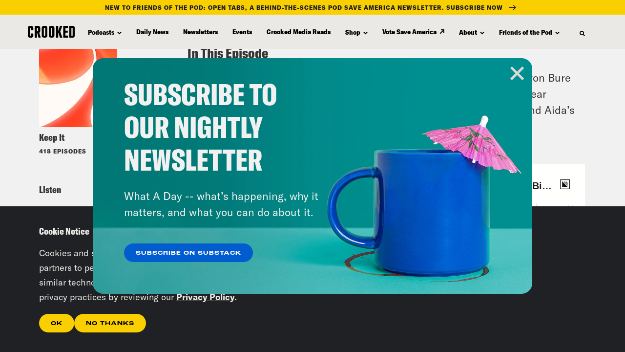

--- FILE ---
content_type: text/css
request_url: https://www.crooked.com/wp-content/themes/crooked/compiled/main.css?ver=1769180114
body_size: 43575
content:
.ais-Breadcrumb-list,.ais-CurrentRefinements-list,.ais-HierarchicalMenu-list,.ais-Hits-list,.ais-InfiniteHits-list,.ais-InfiniteResults-list,.ais-Menu-list,.ais-NumericMenu-list,.ais-Pagination-list,.ais-RatingMenu-list,.ais-RefinementList-list,.ais-Results-list,.ais-ToggleRefinement-list{margin:0;padding:0;list-style:none}.ais-ClearRefinements-button,.ais-CurrentRefinements-delete,.ais-CurrentRefinements-reset,.ais-GeoSearch-redo,.ais-GeoSearch-reset,.ais-HierarchicalMenu-showMore,.ais-InfiniteHits-loadMore,.ais-InfiniteHits-loadPrevious,.ais-InfiniteResults-loadMore,.ais-Menu-showMore,.ais-RangeInput-submit,.ais-RefinementList-showMore,.ais-SearchBox-reset,.ais-SearchBox-submit,.ais-VoiceSearch-button{padding:0;overflow:visible;font:inherit;line-height:normal;color:inherit;background:none;border:0;cursor:pointer;-webkit-user-select:none;-moz-user-select:none;-ms-user-select:none;user-select:none}.ais-ClearRefinements-button::-moz-focus-inner,.ais-CurrentRefinements-delete::-moz-focus-inner,.ais-CurrentRefinements-reset::-moz-focus-inner,.ais-GeoSearch-redo::-moz-focus-inner,.ais-GeoSearch-reset::-moz-focus-inner,.ais-HierarchicalMenu-showMore::-moz-focus-inner,.ais-InfiniteHits-loadMore::-moz-focus-inner,.ais-InfiniteHits-loadPrevious::-moz-focus-inner,.ais-InfiniteResults-loadMore::-moz-focus-inner,.ais-Menu-showMore::-moz-focus-inner,.ais-RangeInput-submit::-moz-focus-inner,.ais-RefinementList-showMore::-moz-focus-inner,.ais-SearchBox-reset::-moz-focus-inner,.ais-SearchBox-submit::-moz-focus-inner,.ais-VoiceSearch-button::-moz-focus-inner{padding:0;border:0}.ais-ClearRefinements-button[disabled],.ais-CurrentRefinements-delete[disabled],.ais-CurrentRefinements-reset[disabled],.ais-GeoSearch-redo[disabled],.ais-GeoSearch-reset[disabled],.ais-HierarchicalMenu-showMore[disabled],.ais-InfiniteHits-loadMore[disabled],.ais-InfiniteHits-loadPrevious[disabled],.ais-InfiniteResults-loadMore[disabled],.ais-Menu-showMore[disabled],.ais-RangeInput-submit[disabled],.ais-RefinementList-showMore[disabled],.ais-SearchBox-reset[disabled],.ais-SearchBox-submit[disabled],.ais-VoiceSearch-button[disabled]{cursor:default}.ais-Breadcrumb-item,.ais-Breadcrumb-list,.ais-Pagination-list,.ais-PoweredBy,.ais-RangeInput-form,.ais-RatingMenu-link{display:-webkit-box;display:-ms-flexbox;display:flex;-webkit-box-align:center;-ms-flex-align:center;align-items:center}.ais-GeoSearch,.ais-GeoSearch-map{height:100%}.ais-HierarchicalMenu-list .ais-HierarchicalMenu-list{margin-left:1em}.ais-PoweredBy-logo{display:block;height:1.2em;width:auto}.ais-RatingMenu-starIcon{display:block;width:20px;height:20px}.ais-SearchBox-input::-ms-clear,.ais-SearchBox-input::-ms-reveal{display:none;width:0;height:0}.ais-SearchBox-input::-webkit-search-cancel-button,.ais-SearchBox-input::-webkit-search-decoration,.ais-SearchBox-input::-webkit-search-results-button,.ais-SearchBox-input::-webkit-search-results-decoration{display:none}.ais-RangeSlider .rheostat{overflow:visible;margin-top:40px;margin-bottom:40px}.ais-RangeSlider .rheostat-background{height:6px;top:0;width:100%}.ais-RangeSlider .rheostat-handle{margin-left:-12px;top:-7px}.ais-RangeSlider .rheostat-background{position:relative;background-color:#fff;border:1px solid #aaa}.ais-RangeSlider .rheostat-progress{position:absolute;top:1px;height:4px;background-color:#333}.rheostat-handle{position:relative;z-index:1;width:20px;height:20px;background-color:#fff;border:1px solid #333;border-radius:50%;cursor:-webkit-grab;cursor:grab}.rheostat-marker{margin-left:-1px;position:absolute;width:1px;height:5px;background-color:#aaa}.rheostat-marker--large{height:9px}.rheostat-value{padding-top:15px}.rheostat-tooltip,.rheostat-value{margin-left:50%;position:absolute;text-align:center;-webkit-transform:translateX(-50%);transform:translateX(-50%)}.rheostat-tooltip{top:-22px}[class^=ais-]{font-size:1rem;box-sizing:border-box}a[class^=ais-]{text-decoration:none}.ais-Breadcrumb,.ais-ClearRefinements,.ais-CurrentRefinements,.ais-GeoSearch,.ais-HierarchicalMenu,.ais-Hits,.ais-HitsPerPage,.ais-InfiniteHits,.ais-InfiniteResults,.ais-Menu,.ais-MenuSelect,.ais-NumericMenu,.ais-NumericSelector,.ais-Pagination,.ais-Panel,.ais-PoweredBy,.ais-RangeInput,.ais-RangeSlider,.ais-RatingMenu,.ais-RefinementList,.ais-Results,.ais-ResultsPerPage,.ais-SearchBox,.ais-SortBy,.ais-Stats,.ais-ToggleRefinement{color:#3a4570}.ais-Breadcrumb-item--selected,.ais-HierarchicalMenu-item--selected,.ais-Menu-item--selected{font-weight:700}.ais-Breadcrumb-separator{margin:0 .3em;font-weight:400}.ais-Breadcrumb-link,.ais-HierarchicalMenu-link,.ais-Menu-link,.ais-Pagination-link,.ais-RatingMenu-link{color:#0096db;transition:color .2s ease-out}.ais-Breadcrumb-link:focus,.ais-Breadcrumb-link:hover,.ais-HierarchicalMenu-link:focus,.ais-HierarchicalMenu-link:hover,.ais-Menu-link:focus,.ais-Menu-link:hover,.ais-Pagination-link:focus,.ais-Pagination-link:hover,.ais-RatingMenu-link:focus,.ais-RatingMenu-link:hover{color:#0073a8}.ais-ClearRefinements-button,.ais-CurrentRefinements-reset,.ais-GeoSearch-redo,.ais-GeoSearch-reset,.ais-HierarchicalMenu-showMore,.ais-InfiniteHits-loadMore,.ais-InfiniteHits-loadPrevious,.ais-InfiniteResults-loadMore,.ais-Menu-showMore,.ais-RefinementList-showMore{padding:.3rem .5rem;font-size:.8rem;color:#fff;background-color:#0096db;border-radius:5px;transition:background-color .2s ease-out;outline:none}.ais-ClearRefinements-button:focus,.ais-ClearRefinements-button:hover,.ais-CurrentRefinements-reset:focus,.ais-CurrentRefinements-reset:hover,.ais-GeoSearch-redo:focus,.ais-GeoSearch-redo:hover,.ais-GeoSearch-reset:focus,.ais-GeoSearch-reset:hover,.ais-HierarchicalMenu-showMore:focus,.ais-HierarchicalMenu-showMore:hover,.ais-InfiniteHits-loadMore:focus,.ais-InfiniteHits-loadMore:hover,.ais-InfiniteHits-loadPrevious:focus,.ais-InfiniteHits-loadPrevious:hover,.ais-InfiniteResults-loadMore:focus,.ais-InfiniteResults-loadMore:hover,.ais-Menu-showMore:focus,.ais-Menu-showMore:hover,.ais-RefinementList-showMore:focus,.ais-RefinementList-showMore:hover{background-color:#0073a8}.ais-ClearRefinements-button--disabled,.ais-GeoSearch-redo--disabled,.ais-GeoSearch-reset--disabled,.ais-HierarchicalMenu-showMore--disabled,.ais-InfiniteHits-loadMore--disabled,.ais-InfiniteResults-loadMore--disabled,.ais-Menu-showMore--disabled,.ais-RefinementList-showMore--disabled{opacity:.6;cursor:not-allowed}.ais-ClearRefinements-button--disabled:focus,.ais-ClearRefinements-button--disabled:hover,.ais-GeoSearch-redo--disabled:focus,.ais-GeoSearch-redo--disabled:hover,.ais-GeoSearch-reset--disabled:focus,.ais-GeoSearch-reset--disabled:hover,.ais-HierarchicalMenu-showMore--disabled:focus,.ais-HierarchicalMenu-showMore--disabled:hover,.ais-InfiniteHits-loadMore--disabled:focus,.ais-InfiniteHits-loadMore--disabled:hover,.ais-InfiniteResults-loadMore--disabled:focus,.ais-InfiniteResults-loadMore--disabled:hover,.ais-Menu-showMore--disabled:focus,.ais-Menu-showMore--disabled:hover,.ais-RefinementList-showMore--disabled:focus,.ais-RefinementList-showMore--disabled:hover{background-color:#0096db}.ais-InfiniteHits-loadPrevious--disabled{display:none}.ais-CurrentRefinements{margin-top:-.3rem}.ais-CurrentRefinements,.ais-CurrentRefinements-list{display:-webkit-box;display:-ms-flexbox;display:flex;-ms-flex-wrap:wrap;flex-wrap:wrap}.ais-CurrentRefinements-item{margin-right:.3rem;margin-top:.3rem;padding:.3rem .5rem;display:-webkit-box;display:-ms-flexbox;display:flex;background-color:#495588;border-radius:5px}.ais-CurrentRefinements-category{margin-left:.3em;display:-webkit-box;display:-ms-flexbox;display:flex}.ais-CurrentRefinements-delete{margin-left:.3rem}.ais-CurrentRefinements-categoryLabel,.ais-CurrentRefinements-delete,.ais-CurrentRefinements-label{white-space:nowrap;font-size:.8rem;color:#fff}.ais-CurrentRefinements-reset{margin-top:.3rem;white-space:nowrap}.ais-CurrentRefinements-reset+.ais-CurrentRefinements-list{margin-left:.3rem}.ais-GeoSearch{position:relative}.ais-GeoSearch-control{position:absolute;top:.8rem;left:3.75rem}.ais-GeoSearch-label{display:block;padding:.3rem .5rem;font-size:.8rem;background-color:#fff;border-radius:5px;transition:background-color .2s ease-out;box-shadow:0 1px 1px rgba(0,0,0,.1);outline:none}.ais-GeoSearch-input{margin:0 .25rem 0 0}.ais-GeoSearch-label,.ais-GeoSearch-redo,.ais-GeoSearch-reset{white-space:nowrap}.ais-GeoSearch-reset{position:absolute;bottom:1.25rem;left:50%;-webkit-transform:translateX(-50%);transform:translateX(-50%)}.ais-HierarchicalMenu-link,.ais-Menu-link{display:block;line-height:1.5}.ais-HierarchicalMenu-list,.ais-Menu-list,.ais-NumericMenu-list,.ais-RatingMenu-list,.ais-RefinementList-list{font-weight:400;line-height:1.5}.ais-HierarchicalMenu-link:after{margin-left:.3em;content:"";width:10px;height:10px;display:none;background-image:url("data:image/svg+xml;charset=utf-8,%3Csvg xmlns='http://www.w3.org/2000/svg' viewBox='0 0 24 24'%3E%3Cpath d='M7.3 24l-2.8-2.8 9.3-9.2-9.3-9.2L7.3 0l12.2 12z' fill='%233A4570'/%3E%3C/svg%3E");background-size:100% 100%}.ais-HierarchicalMenu-item--parent>.ais-HierarchicalMenu-link:after{display:inline-block}.ais-HierarchicalMenu-item--selected>.ais-HierarchicalMenu-link:after{-webkit-transform:rotate(90deg);transform:rotate(90deg)}.ais-CurrentRefinements-count,.ais-RatingMenu-count{font-size:.8rem}.ais-CurrentRefinements-count:before,.ais-RatingMenu-count:before{content:"("}.ais-CurrentRefinements-count:after,.ais-RatingMenu-count:after{content:")"}.ais-HierarchicalMenu-count,.ais-Menu-count,.ais-RefinementList-count,.ais-ToggleRefinement-count{padding:.1rem .4rem;font-size:.8rem;color:#3a4570;background-color:#dfe2ee;border-radius:8px}.ais-HierarchicalMenu-showMore,.ais-Menu-showMore,.ais-RefinementList-showMore{margin-top:.5rem}.ais-Highlight-highlighted,.ais-Snippet-highlighted{background-color:#ffc168}.ais-Hits-list,.ais-InfiniteHits-list,.ais-InfiniteResults-list,.ais-Results-list{margin-top:-1rem;margin-left:-1rem;display:-webkit-box;display:-ms-flexbox;display:flex;-ms-flex-wrap:wrap;flex-wrap:wrap}.ais-Panel-body .ais-Hits-list,.ais-Panel-body .ais-InfiniteHits-list,.ais-Panel-body .ais-InfiniteResults-list,.ais-Panel-body .ais-Results-list{margin:.5rem 0 0 -1rem}.ais-Hits-item,.ais-InfiniteHits-item,.ais-InfiniteResults-item,.ais-Results-item{margin-top:1rem;margin-left:1rem;padding:1rem;width:calc(25% - 1rem);border:1px solid #c4c8d8;box-shadow:0 2px 5px 0 #e3e5ec}.ais-Panel-body .ais-Hits-item,.ais-Panel-body .ais-InfiniteHits-item,.ais-Panel-body .ais-InfiniteResults-item,.ais-Panel-body .ais-Results-item{margin:.5rem 0 .5rem 1rem}.ais-InfiniteHits-loadMore,.ais-InfiniteResults-loadMore{margin-top:1rem}.ais-InfiniteHits-loadPrevious{margin-bottom:1rem}.ais-HitsPerPage-select,.ais-MenuSelect-select,.ais-NumericSelector-select,.ais-ResultsPerPage-select,.ais-SortBy-select{-webkit-appearance:none;-moz-appearance:none;appearance:none;padding:.3rem 2rem .3rem .3rem;max-width:100%;background-color:#fff;background-image:url("data:image/svg+xml;charset=utf-8,%3Csvg xmlns='http://www.w3.org/2000/svg' viewBox='0 0 24 24'%3E%3Cpath d='M0 7.3l2.8-2.8 9.2 9.3 9.2-9.3L24 7.3 12 19.5z' fill='%233A4570'/%3E%3C/svg%3E");background-repeat:no-repeat;background-size:10px 10px;background-position:92% 50%;border:1px solid #c4c8d8;border-radius:5px}.ais-Panel--collapsible{position:relative}.ais-Panel--collapsible.ais-Panel--collapsed .ais-Panel-body,.ais-Panel--collapsible.ais-Panel--collapsed .ais-Panel-footer{display:none}.ais-Panel--collapsible .ais-Panel-collapseButton{position:absolute;top:0;right:0;padding:0;border:none;background:none}.ais-Panel-header{margin-bottom:.5rem;padding-bottom:.5rem;font-size:.8rem;font-weight:700;text-transform:uppercase;border-bottom:1px solid #c4c8d8}.ais-Panel-footer{margin-top:.5rem;font-size:.8rem}.ais-RangeInput-input{padding:0 .2rem;width:5rem;height:1.5rem;line-height:1.5rem}.ais-RangeInput-separator{margin:0 .3rem}.ais-RangeInput-submit{margin-left:.3rem;-webkit-appearance:none;-moz-appearance:none;appearance:none;padding:0 .5rem;height:1.5rem;line-height:1.5rem;font-size:.8rem;color:#fff;background-color:#0096db;border:none;border-radius:5px;transition:.2s ease-out;outline:none}.ais-RangeInput-submit:focus,.ais-RangeInput-submit:hover{background-color:#0073a8}.ais-RatingMenu-count{color:#3a4570}.ais-Pagination-list{-webkit-box-pack:center;-ms-flex-pack:center;justify-content:center}.ais-Pagination-item+.ais-Pagination-item{margin-left:.3rem}.ais-Pagination-link{padding:.3rem .6rem;display:block;border:1px solid #c4c8d8;border-radius:5px;transition:background-color .2s ease-out}.ais-Pagination-link:focus,.ais-Pagination-link:hover{background-color:#e3e5ec}.ais-Pagination-item--disabled .ais-Pagination-link{opacity:.6;cursor:not-allowed;color:#a5abc4}.ais-Pagination-item--disabled .ais-Pagination-link:focus,.ais-Pagination-item--disabled .ais-Pagination-link:hover{color:#a5abc4;background-color:#fff}.ais-Pagination-item--selected .ais-Pagination-link{color:#fff;background-color:#0096db;border-color:#0096db}.ais-Pagination-item--selected .ais-Pagination-link:focus,.ais-Pagination-item--selected .ais-Pagination-link:hover{color:#fff}.ais-PoweredBy-text,.ais-Stats-text,.rheostat-tooltip,.rheostat-value{font-size:.8rem}.ais-PoweredBy-logo{margin-left:.3rem}.ais-RangeSlider .rheostat-progress{background-color:#495588}.ais-RangeSlider .rheostat-background{border-color:#878faf;box-sizing:border-box}.ais-RangeSlider .rheostat-handle{border-color:#878faf}.ais-RangeSlider .rheostat-marker{background-color:#878faf}.ais-Panel-body .ais-RangeSlider{margin:2rem 0}.ais-RangeSlider-handle{width:20px;height:20px;position:relative;z-index:1;background:#fff;border:1px solid #46aeda;border-radius:50%;cursor:pointer}.ais-RangeSlider-tooltip{position:absolute;background:#fff;top:-22px;font-size:.8em}.ais-RangeSlider-value{width:40px;position:absolute;text-align:center;margin-left:-20px;padding-top:15px;font-size:.8em}.ais-RangeSlider-marker{position:absolute;background:#ddd;margin-left:-1px;width:1px;height:5px}.ais-RatingMenu-item--disabled .ais-RatingMenu-count,.ais-RatingMenu-item--disabled .ais-RatingMenu-label{color:#c4c8d8}.ais-RatingMenu-item--selected{font-weight:700}.ais-RatingMenu-link{line-height:1.5}.ais-RatingMenu-link>*+*{margin-left:.3rem}.ais-RatingMenu-starIcon{position:relative;top:-1px;width:15px;fill:#ffc168}.ais-RatingMenu-item--disabled .ais-RatingMenu-starIcon{fill:#c4c8d8}.ais-HierarchicalMenu-searchBox>*,.ais-Menu-searchBox>*,.ais-RefinementList-searchBox>*{margin-bottom:.5rem}.ais-SearchBox-form{display:block;position:relative}.ais-SearchBox-input{-webkit-appearance:none;-moz-appearance:none;appearance:none;padding:.3rem 1.7rem;width:100%;position:relative;background-color:#fff;border:1px solid #c4c8d8;border-radius:5px}.ais-SearchBox-input::-webkit-input-placeholder{color:#a5aed1}.ais-SearchBox-input::-moz-placeholder{color:#a5aed1}.ais-SearchBox-input:-ms-input-placeholder{color:#a5aed1}.ais-SearchBox-input:-moz-placeholder{color:#a5aed1}.ais-SearchBox-loadingIndicator,.ais-SearchBox-reset,.ais-SearchBox-submit{-webkit-appearance:none;-moz-appearance:none;appearance:none;position:absolute;z-index:1;width:20px;height:20px;top:50%;right:.3rem;-webkit-transform:translateY(-50%);transform:translateY(-50%)}.ais-SearchBox-submit{left:.3rem}.ais-SearchBox-reset{right:.3rem}.ais-SearchBox-loadingIcon,.ais-SearchBox-resetIcon,.ais-SearchBox-submitIcon{position:absolute;top:50%;left:50%;-webkit-transform:translateX(-50%) translateY(-50%);transform:translateX(-50%) translateY(-50%)}.ais-SearchBox-resetIcon path,.ais-SearchBox-submitIcon path{fill:#495588}.ais-SearchBox-submitIcon{width:14px;height:14px}.ais-SearchBox-resetIcon{width:12px;height:12px}.ais-SearchBox-loadingIcon{width:16px;height:16px}.ais-VoiceSearch-button{border:none;width:24px;height:24px;padding:4px;border-radius:50%;color:#3a4570;background-color:transparent}.ais-VoiceSearch-button svg{color:currentColor}.ais-VoiceSearch-button:hover{cursor:pointer;background-color:#a5aed1;color:#fff}.ais-VoiceSearch-button:disabled{color:#a5aed1}.ais-VoiceSearch-button:disabled:hover{color:#a5aed1;cursor:not-allowed;background:inherit}
@font-face {
  font-family: 'lg';
  src: url("../fonts/lg.woff2?io9a6k") format("woff2"), url("../fonts/lg.ttf?io9a6k") format("truetype"), url("../fonts/lg.woff?io9a6k") format("woff"), url("../fonts/lg.svg?io9a6k#lg") format("svg");
  font-weight: normal;
  font-style: normal;
  font-display: block;
}

.lg-icon {
  /* use !important to prevent issues with browser extensions that change fonts */
  font-family: 'lg' !important;
  speak: never;
  font-style: normal;
  font-weight: normal;
  font-variant: normal;
  text-transform: none;
  line-height: 1;
  /* Better Font Rendering =========== */
  -webkit-font-smoothing: antialiased;
  -moz-osx-font-smoothing: grayscale;
}

.lg-container {
  font-family: system-ui, -apple-system, 'Segoe UI', Roboto, 'Helvetica Neue', Arial, 'Noto Sans', 'Liberation Sans', sans-serif, 'Apple Color Emoji', 'Segoe UI Emoji', 'Segoe UI Symbol', 'Noto Color Emoji';
}

.lg-next,
.lg-prev {
  background-color: rgba(0, 0, 0, 0.45);
  border-radius: 2px;
  color: #999;
  cursor: pointer;
  display: block;
  font-size: 22px;
  margin-top: -10px;
  padding: 8px 10px 9px;
  position: absolute;
  top: 50%;
  z-index: 1080;
  outline: none;
  border: none;
}

.lg-next.disabled,
.lg-prev.disabled {
  opacity: 0 !important;
  cursor: default;
}

.lg-next:hover:not(.disabled),
.lg-prev:hover:not(.disabled) {
  color: #fff;
}

.lg-single-item .lg-next, .lg-single-item
.lg-prev {
  display: none;
}

.lg-next {
  right: 20px;
}

.lg-next:before {
  content: '\e095';
}

.lg-prev {
  left: 20px;
}

.lg-prev:after {
  content: '\e094';
}

@-webkit-keyframes lg-right-end {
  0% {
    left: 0;
  }
  50% {
    left: -30px;
  }
  100% {
    left: 0;
  }
}

@-moz-keyframes lg-right-end {
  0% {
    left: 0;
  }
  50% {
    left: -30px;
  }
  100% {
    left: 0;
  }
}

@-ms-keyframes lg-right-end {
  0% {
    left: 0;
  }
  50% {
    left: -30px;
  }
  100% {
    left: 0;
  }
}

@keyframes lg-right-end {
  0% {
    left: 0;
  }
  50% {
    left: -30px;
  }
  100% {
    left: 0;
  }
}

@-webkit-keyframes lg-left-end {
  0% {
    left: 0;
  }
  50% {
    left: 30px;
  }
  100% {
    left: 0;
  }
}

@-moz-keyframes lg-left-end {
  0% {
    left: 0;
  }
  50% {
    left: 30px;
  }
  100% {
    left: 0;
  }
}

@-ms-keyframes lg-left-end {
  0% {
    left: 0;
  }
  50% {
    left: 30px;
  }
  100% {
    left: 0;
  }
}

@keyframes lg-left-end {
  0% {
    left: 0;
  }
  50% {
    left: 30px;
  }
  100% {
    left: 0;
  }
}

.lg-outer.lg-right-end .lg-object {
  -webkit-animation: lg-right-end 0.3s;
  -o-animation: lg-right-end 0.3s;
  animation: lg-right-end 0.3s;
  position: relative;
}

.lg-outer.lg-left-end .lg-object {
  -webkit-animation: lg-left-end 0.3s;
  -o-animation: lg-left-end 0.3s;
  animation: lg-left-end 0.3s;
  position: relative;
}

.lg-toolbar {
  z-index: 1082;
  left: 0;
  position: absolute;
  top: 0;
  width: 100%;
}

.lg-media-overlap .lg-toolbar {
  background-image: linear-gradient(0deg, rgba(0, 0, 0, 0), rgba(0, 0, 0, 0.4));
}

.lg-toolbar .lg-icon {
  color: #999;
  cursor: pointer;
  float: right;
  font-size: 24px;
  height: 47px;
  line-height: 27px;
  padding: 10px 0;
  text-align: center;
  width: 50px;
  text-decoration: none !important;
  outline: medium none;
  will-change: color;
  -webkit-transition: color 0.2s linear;
  -o-transition: color 0.2s linear;
  transition: color 0.2s linear;
  background: none;
  border: none;
  box-shadow: none;
}

.lg-toolbar .lg-icon.lg-icon-18 {
  font-size: 18px;
}

.lg-toolbar .lg-icon:hover {
  color: #fff;
}

.lg-toolbar .lg-close:after {
  content: '\e070';
}

.lg-toolbar .lg-maximize {
  font-size: 22px;
}

.lg-toolbar .lg-maximize:after {
  content: '\e90a';
}

.lg-toolbar .lg-download:after {
  content: '\e0f2';
}

.lg-sub-html {
  color: #eee;
  font-size: 16px;
  padding: 10px 40px;
  text-align: center;
  z-index: 1080;
  opacity: 0;
  -webkit-transition: opacity 0.2s ease-out 0s;
  -o-transition: opacity 0.2s ease-out 0s;
  transition: opacity 0.2s ease-out 0s;
}

.lg-sub-html h4 {
  margin: 0;
  font-size: 13px;
  font-weight: bold;
}

.lg-sub-html p {
  font-size: 12px;
  margin: 5px 0 0;
}

.lg-sub-html a {
  color: inherit;
}

.lg-sub-html a:hover {
  text-decoration: underline;
}

.lg-media-overlap .lg-sub-html {
  background-image: linear-gradient(180deg, rgba(0, 0, 0, 0), rgba(0, 0, 0, 0.6));
}

.lg-item .lg-sub-html {
  position: absolute;
  bottom: 0;
  right: 0;
  left: 0;
}

.lg-error-msg {
  font-size: 14px;
  color: #999;
}

.lg-counter {
  color: #999;
  display: inline-block;
  font-size: 16px;
  padding-left: 20px;
  padding-top: 12px;
  height: 47px;
  vertical-align: middle;
}

.lg-closing .lg-toolbar,
.lg-closing .lg-prev,
.lg-closing .lg-next,
.lg-closing .lg-sub-html {
  opacity: 0;
  -webkit-transition: -webkit-transform 0.08 cubic-bezier(0, 0, 0.25, 1) 0s, opacity 0.08 cubic-bezier(0, 0, 0.25, 1) 0s, color 0.08 linear;
  -moz-transition: -moz-transform 0.08 cubic-bezier(0, 0, 0.25, 1) 0s, opacity 0.08 cubic-bezier(0, 0, 0.25, 1) 0s, color 0.08 linear;
  -o-transition: -o-transform 0.08 cubic-bezier(0, 0, 0.25, 1) 0s, opacity 0.08 cubic-bezier(0, 0, 0.25, 1) 0s, color 0.08 linear;
  transition: transform 0.08 cubic-bezier(0, 0, 0.25, 1) 0s, opacity 0.08 cubic-bezier(0, 0, 0.25, 1) 0s, color 0.08 linear;
}

body:not(.lg-from-hash) .lg-outer.lg-start-zoom .lg-object {
  opacity: 0;
  will-change: opacity;
  -webkit-transition: opacity 250ms cubic-bezier(0, 0, 0.25, 1) !important;
  -moz-transition: opacity 250ms cubic-bezier(0, 0, 0.25, 1) !important;
  -o-transition: opacity 250ms cubic-bezier(0, 0, 0.25, 1) !important;
  transition: opacity 250ms cubic-bezier(0, 0, 0.25, 1) !important;
}

body:not(.lg-from-hash) .lg-outer.lg-start-zoom .lg-item.lg-complete .lg-object {
  opacity: 1;
}

.lg-group:after {
  content: '';
  display: table;
  clear: both;
}

.lg-container {
  display: none;
  outline: none;
}

.lg-container.lg-show {
  display: block;
}

.lg-on {
  scroll-behavior: unset;
}

.lg-toolbar,
.lg-prev,
.lg-next,
.lg-pager-outer,
.lg-hide-sub-html .lg-sub-html {
  opacity: 0;
  will-change: transform, opacity;
  -webkit-transition: -webkit-transform 0.25s cubic-bezier(0, 0, 0.25, 1) 0s, opacity 0.25s cubic-bezier(0, 0, 0.25, 1) 0s;
  -moz-transition: -moz-transform 0.25s cubic-bezier(0, 0, 0.25, 1) 0s, opacity 0.25s cubic-bezier(0, 0, 0.25, 1) 0s;
  -o-transition: -o-transform 0.25s cubic-bezier(0, 0, 0.25, 1) 0s, opacity 0.25s cubic-bezier(0, 0, 0.25, 1) 0s;
  transition: transform 0.25s cubic-bezier(0, 0, 0.25, 1) 0s, opacity 0.25s cubic-bezier(0, 0, 0.25, 1) 0s;
}

.lg-show-in .lg-toolbar,
.lg-show-in .lg-prev,
.lg-show-in .lg-next,
.lg-show-in .lg-pager-outer {
  opacity: 1;
}

.lg-show-in.lg-hide-sub-html .lg-sub-html {
  opacity: 1;
}

.lg-show-in .lg-hide-items .lg-prev {
  opacity: 0;
  -webkit-transform: translate3d(-10px, 0, 0);
  transform: translate3d(-10px, 0, 0);
}

.lg-show-in .lg-hide-items .lg-next {
  opacity: 0;
  -webkit-transform: translate3d(10px, 0, 0);
  transform: translate3d(10px, 0, 0);
}

.lg-show-in .lg-hide-items .lg-toolbar {
  opacity: 0;
  -webkit-transform: translate3d(0, -10px, 0);
  transform: translate3d(0, -10px, 0);
}

.lg-show-in .lg-hide-items.lg-hide-sub-html .lg-sub-html {
  opacity: 0;
  -webkit-transform: translate3d(0, 20px, 0);
  transform: translate3d(0, 20px, 0);
}

.lg-outer {
  width: 100%;
  height: 100%;
  position: fixed;
  top: 0;
  left: 0;
  z-index: 1050;
  text-align: left;
  opacity: 0.001;
  outline: none;
  will-change: auto;
  overflow: hidden;
  -webkit-transition: opacity 0.15s ease 0s;
  -o-transition: opacity 0.15s ease 0s;
  transition: opacity 0.15s ease 0s;
}

.lg-outer * {
  -webkit-box-sizing: border-box;
  -moz-box-sizing: border-box;
  box-sizing: border-box;
}

.lg-outer.lg-zoom-from-image {
  opacity: 1;
}

.lg-outer.lg-visible {
  opacity: 1;
}

.lg-outer.lg-css3 .lg-item:not(.lg-start-end-progress).lg-prev-slide, .lg-outer.lg-css3 .lg-item:not(.lg-start-end-progress).lg-next-slide, .lg-outer.lg-css3 .lg-item:not(.lg-start-end-progress).lg-current {
  -webkit-transition-duration: inherit !important;
  transition-duration: inherit !important;
  -webkit-transition-timing-function: inherit !important;
  transition-timing-function: inherit !important;
}

.lg-outer.lg-css3.lg-dragging .lg-item.lg-prev-slide, .lg-outer.lg-css3.lg-dragging .lg-item.lg-next-slide, .lg-outer.lg-css3.lg-dragging .lg-item.lg-current {
  -webkit-transition-duration: 0s !important;
  transition-duration: 0s !important;
  opacity: 1;
}

.lg-outer.lg-grab img.lg-object {
  cursor: -webkit-grab;
  cursor: -moz-grab;
  cursor: -o-grab;
  cursor: -ms-grab;
  cursor: grab;
}

.lg-outer.lg-grabbing img.lg-object {
  cursor: move;
  cursor: -webkit-grabbing;
  cursor: -moz-grabbing;
  cursor: -o-grabbing;
  cursor: -ms-grabbing;
  cursor: grabbing;
}

.lg-outer .lg-content {
  position: absolute;
  top: 0;
  left: 0;
  right: 0;
  bottom: 0;
}

.lg-outer .lg-inner {
  width: 100%;
  position: absolute;
  left: 0;
  top: 0;
  bottom: 0;
  -webkit-transition: opacity 0s;
  -o-transition: opacity 0s;
  transition: opacity 0s;
  white-space: nowrap;
}

.lg-outer .lg-item {
  will-change: transform, opacity;
  display: none !important;
}

.lg-outer .lg-item:not(.lg-start-end-progress) {
  background: url("../images/loading.gif") no-repeat scroll center center transparent;
}

.lg-outer.lg-css3 .lg-prev-slide,
.lg-outer.lg-css3 .lg-current,
.lg-outer.lg-css3 .lg-next-slide {
  display: inline-block !important;
}

.lg-outer.lg-css .lg-current {
  display: inline-block !important;
}

.lg-outer .lg-item,
.lg-outer .lg-img-wrap {
  display: inline-block;
  text-align: center;
  position: absolute;
  width: 100%;
  height: 100%;
}

.lg-outer .lg-item:before,
.lg-outer .lg-img-wrap:before {
  content: '';
  display: inline-block;
  height: 100%;
  vertical-align: middle;
}

.lg-outer .lg-img-wrap {
  position: absolute;
  left: 0;
  right: 0;
  top: 0;
  bottom: 0;
  white-space: nowrap;
  font-size: 0;
}

.lg-outer .lg-item.lg-complete {
  background-image: none;
}

.lg-outer .lg-item.lg-current {
  z-index: 1060;
}

.lg-outer .lg-object {
  display: inline-block;
  vertical-align: middle;
  max-width: 100%;
  max-height: 100%;
  width: auto;
  height: auto;
  position: relative;
}

.lg-outer.lg-show-after-load .lg-item .lg-object,
.lg-outer.lg-show-after-load .lg-item .lg-video-play-button {
  opacity: 0;
  will-change: opacity;
  -webkit-transition: opacity 0.15s ease 0s;
  -o-transition: opacity 0.15s ease 0s;
  transition: opacity 0.15s ease 0s;
}

.lg-outer.lg-show-after-load .lg-item.lg-zoom-from-image .lg-object,
.lg-outer.lg-show-after-load .lg-item.lg-zoom-from-image .lg-video-play-button {
  opacity: 1;
}

.lg-outer.lg-show-after-load .lg-item.lg-complete .lg-object,
.lg-outer.lg-show-after-load .lg-item.lg-complete .lg-video-play-button {
  opacity: 1;
}

.lg-outer .lg-empty-html.lg-sub-html,
.lg-outer .lg-empty-html .lg-sub-html {
  display: none;
}

.lg-outer.lg-hide-download .lg-download {
  opacity: 0.75;
  pointer-events: none;
}

.lg-outer .lg-first-slide .lg-dummy-img {
  position: absolute;
  top: 50%;
  left: 50%;
}

.lg-outer.lg-components-open:not(.lg-zoomed) .lg-components {
  -webkit-transform: translate3d(0, 0%, 0);
  transform: translate3d(0, 0%, 0);
  opacity: 1;
}

.lg-outer.lg-components-open:not(.lg-zoomed) .lg-sub-html {
  opacity: 1;
  transition: opacity 0.2s ease-out 0.15s;
}

.lg-backdrop {
  position: fixed;
  top: 0;
  left: 0;
  right: 0;
  bottom: 0;
  z-index: 1040;
  background-color: #000;
  opacity: 0;
  will-change: auto;
  -webkit-transition: opacity 333ms ease-in 0s;
  -o-transition: opacity 333ms ease-in 0s;
  transition: opacity 333ms ease-in 0s;
}

.lg-backdrop.in {
  opacity: 1;
}

.lg-css3.lg-no-trans .lg-prev-slide,
.lg-css3.lg-no-trans .lg-next-slide,
.lg-css3.lg-no-trans .lg-current {
  -webkit-transition: none 0s ease 0s !important;
  -moz-transition: none 0s ease 0s !important;
  -o-transition: none 0s ease 0s !important;
  transition: none 0s ease 0s !important;
}

.lg-css3.lg-use-css3 .lg-item {
  -webkit-backface-visibility: hidden;
  -moz-backface-visibility: hidden;
  backface-visibility: hidden;
}

.lg-css3.lg-fade .lg-item {
  opacity: 0;
}

.lg-css3.lg-fade .lg-item.lg-current {
  opacity: 1;
}

.lg-css3.lg-fade .lg-item.lg-prev-slide, .lg-css3.lg-fade .lg-item.lg-next-slide, .lg-css3.lg-fade .lg-item.lg-current {
  -webkit-transition: opacity 0.1s ease 0s;
  -moz-transition: opacity 0.1s ease 0s;
  -o-transition: opacity 0.1s ease 0s;
  transition: opacity 0.1s ease 0s;
}

.lg-css3.lg-use-css3 .lg-item.lg-start-progress {
  -webkit-transition: -webkit-transform 1s cubic-bezier(0.175, 0.885, 0.32, 1.275) 0s;
  -moz-transition: -moz-transform 1s cubic-bezier(0.175, 0.885, 0.32, 1.275) 0s;
  -o-transition: -o-transform 1s cubic-bezier(0.175, 0.885, 0.32, 1.275) 0s;
  transition: transform 1s cubic-bezier(0.175, 0.885, 0.32, 1.275) 0s;
}

.lg-css3.lg-use-css3 .lg-item.lg-start-end-progress {
  -webkit-transition: -webkit-transform 1s cubic-bezier(0, 0, 0.25, 1) 0s;
  -moz-transition: -moz-transform 1s cubic-bezier(0, 0, 0.25, 1) 0s;
  -o-transition: -o-transform 1s cubic-bezier(0, 0, 0.25, 1) 0s;
  transition: transform 1s cubic-bezier(0, 0, 0.25, 1) 0s;
}

.lg-css3.lg-slide.lg-use-css3 .lg-item {
  opacity: 0;
}

.lg-css3.lg-slide.lg-use-css3 .lg-item.lg-prev-slide {
  -webkit-transform: translate3d(-100%, 0, 0);
  transform: translate3d(-100%, 0, 0);
}

.lg-css3.lg-slide.lg-use-css3 .lg-item.lg-next-slide {
  -webkit-transform: translate3d(100%, 0, 0);
  transform: translate3d(100%, 0, 0);
}

.lg-css3.lg-slide.lg-use-css3 .lg-item.lg-current {
  -webkit-transform: translate3d(0, 0, 0);
  transform: translate3d(0, 0, 0);
  opacity: 1;
}

.lg-css3.lg-slide.lg-use-css3 .lg-item.lg-prev-slide, .lg-css3.lg-slide.lg-use-css3 .lg-item.lg-next-slide, .lg-css3.lg-slide.lg-use-css3 .lg-item.lg-current {
  -webkit-transition: -webkit-transform 1s cubic-bezier(0, 0, 0.25, 1) 0s, opacity 0.1s ease 0s;
  -moz-transition: -moz-transform 1s cubic-bezier(0, 0, 0.25, 1) 0s, opacity 0.1s ease 0s;
  -o-transition: -o-transform 1s cubic-bezier(0, 0, 0.25, 1) 0s, opacity 0.1s ease 0s;
  transition: transform 1s cubic-bezier(0, 0, 0.25, 1) 0s, opacity 0.1s ease 0s;
}

.lg-container {
  display: none;
}

.lg-container.lg-show {
  display: block;
}

.lg-container.lg-dragging-vertical .lg-backdrop {
  -webkit-transition-duration: 0s !important;
  transition-duration: 0s !important;
}

.lg-container.lg-dragging-vertical .lg-css3 .lg-item.lg-current {
  -webkit-transition-duration: 0s !important;
  transition-duration: 0s !important;
  opacity: 1;
}

.lg-inline .lg-backdrop,
.lg-inline .lg-outer {
  position: absolute;
}

.lg-inline .lg-backdrop {
  z-index: 1;
}

.lg-inline .lg-outer {
  z-index: 2;
}

.lg-inline .lg-maximize:after {
  content: '\e909';
}

.lg-components {
  -webkit-transform: translate3d(0, 100%, 0);
  transform: translate3d(0, 100%, 0);
  will-change: transform;
  -webkit-transition: -webkit-transform 0.35s ease-out 0s;
  -moz-transition: -moz-transform 0.35s ease-out 0s;
  -o-transition: -o-transform 0.35s ease-out 0s;
  transition: transform 0.35s ease-out 0s;
  z-index: 1080;
  position: absolute;
  bottom: 0;
  right: 0;
  left: 0;
}

.lg-outer.lg-css3.lg-zoom-dragging .lg-item.lg-complete.lg-zoomable .lg-img-wrap,
.lg-outer.lg-css3.lg-zoom-dragging .lg-item.lg-complete.lg-zoomable .lg-image {
  -webkit-transition-duration: 0ms !important;
  transition-duration: 0ms !important;
}

.lg-outer.lg-use-transition-for-zoom .lg-item.lg-complete.lg-zoomable .lg-img-wrap {
  will-change: transform;
  -webkit-transition: -webkit-transform 0.5s cubic-bezier(0.12, 0.415, 0.01, 1.19) 0s;
  -moz-transition: -moz-transform 0.5s cubic-bezier(0.12, 0.415, 0.01, 1.19) 0s;
  -o-transition: -o-transform 0.5s cubic-bezier(0.12, 0.415, 0.01, 1.19) 0s;
  transition: transform 0.5s cubic-bezier(0.12, 0.415, 0.01, 1.19) 0s;
}

.lg-outer.lg-use-transition-for-zoom.lg-zoom-drag-transition .lg-item.lg-complete.lg-zoomable .lg-img-wrap {
  will-change: transform;
  -webkit-transition: -webkit-transform 0.8s cubic-bezier(0, 0, 0.25, 1) 0s;
  -moz-transition: -moz-transform 0.8s cubic-bezier(0, 0, 0.25, 1) 0s;
  -o-transition: -o-transform 0.8s cubic-bezier(0, 0, 0.25, 1) 0s;
  transition: transform 0.8s cubic-bezier(0, 0, 0.25, 1) 0s;
}

.lg-outer .lg-item.lg-complete.lg-zoomable .lg-img-wrap {
  -webkit-transform: translate3d(0, 0, 0);
  transform: translate3d(0, 0, 0);
  -webkit-backface-visibility: hidden;
  -moz-backface-visibility: hidden;
  backface-visibility: hidden;
}

.lg-outer .lg-item.lg-complete.lg-zoomable .lg-image,
.lg-outer .lg-item.lg-complete.lg-zoomable .lg-dummy-img {
  -webkit-transform: scale3d(1, 1, 1);
  transform: scale3d(1, 1, 1);
  will-change: opacity, transform;
  -webkit-transition: -webkit-transform 0.5s cubic-bezier(0.12, 0.415, 0.01, 1.19) 0s, opacity 0.15s !important;
  -moz-transition: -moz-transform 0.5s cubic-bezier(0.12, 0.415, 0.01, 1.19) 0s, opacity 0.15s !important;
  -o-transition: -o-transform 0.5s cubic-bezier(0.12, 0.415, 0.01, 1.19) 0s, opacity 0.15s !important;
  transition: transform 0.5s cubic-bezier(0.12, 0.415, 0.01, 1.19) 0s, opacity 0.15s !important;
  -webkit-transform-origin: 0 0;
  -moz-transform-origin: 0 0;
  -ms-transform-origin: 0 0;
  transform-origin: 0 0;
  -webkit-backface-visibility: hidden;
  -moz-backface-visibility: hidden;
  backface-visibility: hidden;
}

.lg-icon.lg-zoom-in:after {
  content: '\e311';
}

.lg-icon.lg-actual-size {
  font-size: 20px;
}

.lg-icon.lg-actual-size:after {
  content: '\e033';
}

.lg-icon.lg-zoom-out {
  opacity: 0.5;
  pointer-events: none;
}

.lg-icon.lg-zoom-out:after {
  content: '\e312';
}

.lg-zoomed .lg-icon.lg-zoom-out {
  opacity: 1;
  pointer-events: auto;
}

.lg-outer[data-lg-slide-type='video'] .lg-zoom-in,
.lg-outer[data-lg-slide-type='video'] .lg-actual-size,
.lg-outer[data-lg-slide-type='video'] .lg-zoom-out, .lg-outer[data-lg-slide-type='iframe'] .lg-zoom-in,
.lg-outer[data-lg-slide-type='iframe'] .lg-actual-size,
.lg-outer[data-lg-slide-type='iframe'] .lg-zoom-out, .lg-outer.lg-first-slide-loading .lg-zoom-in,
.lg-outer.lg-first-slide-loading .lg-actual-size,
.lg-outer.lg-first-slide-loading .lg-zoom-out {
  opacity: 0.75;
  pointer-events: none;
}

.swiper-container{margin:0 auto;position:relative;overflow:hidden;list-style:none;padding:0;z-index:1}.swiper-container-no-flexbox .swiper-slide{float:left}.swiper-container-vertical>.swiper-wrapper{flex-direction:column}.swiper-wrapper{position:relative;width:100%;height:100%;z-index:1;display:flex;transition-property:transform;box-sizing:content-box}.swiper-container-android .swiper-slide,.swiper-wrapper{transform:translate3d(0px, 0, 0)}.swiper-container-multirow>.swiper-wrapper{flex-wrap:wrap}.swiper-container-free-mode>.swiper-wrapper{transition-timing-function:ease-out;margin:0 auto}.swiper-slide{flex-shrink:0;width:100%;height:100%;position:relative;transition-property:transform}.swiper-invisible-blank-slide{visibility:hidden}.swiper-container-autoheight,.swiper-container-autoheight .swiper-slide{height:auto}.swiper-container-autoheight .swiper-wrapper{align-items:flex-start;transition-property:transform,height}.swiper-container-3d{perspective:1200px}.swiper-container-3d .swiper-wrapper,.swiper-container-3d .swiper-slide,.swiper-container-3d .swiper-slide-shadow-left,.swiper-container-3d .swiper-slide-shadow-right,.swiper-container-3d .swiper-slide-shadow-top,.swiper-container-3d .swiper-slide-shadow-bottom,.swiper-container-3d .swiper-cube-shadow{transform-style:preserve-3d}.swiper-container-3d .swiper-slide-shadow-left,.swiper-container-3d .swiper-slide-shadow-right,.swiper-container-3d .swiper-slide-shadow-top,.swiper-container-3d .swiper-slide-shadow-bottom{position:absolute;left:0;top:0;width:100%;height:100%;pointer-events:none;z-index:10}.swiper-container-3d .swiper-slide-shadow-left{background-image:linear-gradient(to left, rgba(0, 0, 0, 0.5), rgba(0, 0, 0, 0))}.swiper-container-3d .swiper-slide-shadow-right{background-image:linear-gradient(to right, rgba(0, 0, 0, 0.5), rgba(0, 0, 0, 0))}.swiper-container-3d .swiper-slide-shadow-top{background-image:linear-gradient(to top, rgba(0, 0, 0, 0.5), rgba(0, 0, 0, 0))}.swiper-container-3d .swiper-slide-shadow-bottom{background-image:linear-gradient(to bottom, rgba(0, 0, 0, 0.5), rgba(0, 0, 0, 0))}.swiper-container-wp8-horizontal,.swiper-container-wp8-horizontal>.swiper-wrapper{touch-action:pan-y}.swiper-container-wp8-vertical,.swiper-container-wp8-vertical>.swiper-wrapper{touch-action:pan-x}.swiper-button-prev,.swiper-button-next{position:absolute;top:50%;width:27px;height:44px;margin-top:-22px;z-index:10;cursor:pointer;background-size:27px 44px;background-position:center;background-repeat:no-repeat}.swiper-button-prev.swiper-button-disabled,.swiper-button-next.swiper-button-disabled{opacity:.35;cursor:auto;pointer-events:none}.swiper-button-prev,.swiper-container-rtl .swiper-button-next{background-image:url("data:image/svg+xml;charset=utf-8,%3Csvg%20xmlns%3D'http%3A%2F%2Fwww.w3.org%2F2000%2Fsvg'%20viewBox%3D'0%200%2027%2044'%3E%3Cpath%20d%3D'M0%2C22L22%2C0l2.1%2C2.1L4.2%2C22l19.9%2C19.9L22%2C44L0%2C22L0%2C22L0%2C22z'%20fill%3D'%23007aff'%2F%3E%3C%2Fsvg%3E");left:10px;right:auto}.swiper-button-next,.swiper-container-rtl .swiper-button-prev{background-image:url("data:image/svg+xml;charset=utf-8,%3Csvg%20xmlns%3D'http%3A%2F%2Fwww.w3.org%2F2000%2Fsvg'%20viewBox%3D'0%200%2027%2044'%3E%3Cpath%20d%3D'M27%2C22L27%2C22L5%2C44l-2.1-2.1L22.8%2C22L2.9%2C2.1L5%2C0L27%2C22L27%2C22z'%20fill%3D'%23007aff'%2F%3E%3C%2Fsvg%3E");right:10px;left:auto}.swiper-button-prev.swiper-button-white,.swiper-container-rtl .swiper-button-next.swiper-button-white{background-image:url("data:image/svg+xml;charset=utf-8,%3Csvg%20xmlns%3D'http%3A%2F%2Fwww.w3.org%2F2000%2Fsvg'%20viewBox%3D'0%200%2027%2044'%3E%3Cpath%20d%3D'M0%2C22L22%2C0l2.1%2C2.1L4.2%2C22l19.9%2C19.9L22%2C44L0%2C22L0%2C22L0%2C22z'%20fill%3D'%23ffffff'%2F%3E%3C%2Fsvg%3E")}.swiper-button-next.swiper-button-white,.swiper-container-rtl .swiper-button-prev.swiper-button-white{background-image:url("data:image/svg+xml;charset=utf-8,%3Csvg%20xmlns%3D'http%3A%2F%2Fwww.w3.org%2F2000%2Fsvg'%20viewBox%3D'0%200%2027%2044'%3E%3Cpath%20d%3D'M27%2C22L27%2C22L5%2C44l-2.1-2.1L22.8%2C22L2.9%2C2.1L5%2C0L27%2C22L27%2C22z'%20fill%3D'%23ffffff'%2F%3E%3C%2Fsvg%3E")}.swiper-button-prev.swiper-button-black,.swiper-container-rtl .swiper-button-next.swiper-button-black{background-image:url("data:image/svg+xml;charset=utf-8,%3Csvg%20xmlns%3D'http%3A%2F%2Fwww.w3.org%2F2000%2Fsvg'%20viewBox%3D'0%200%2027%2044'%3E%3Cpath%20d%3D'M0%2C22L22%2C0l2.1%2C2.1L4.2%2C22l19.9%2C19.9L22%2C44L0%2C22L0%2C22L0%2C22z'%20fill%3D'%23000000'%2F%3E%3C%2Fsvg%3E")}.swiper-button-next.swiper-button-black,.swiper-container-rtl .swiper-button-prev.swiper-button-black{background-image:url("data:image/svg+xml;charset=utf-8,%3Csvg%20xmlns%3D'http%3A%2F%2Fwww.w3.org%2F2000%2Fsvg'%20viewBox%3D'0%200%2027%2044'%3E%3Cpath%20d%3D'M27%2C22L27%2C22L5%2C44l-2.1-2.1L22.8%2C22L2.9%2C2.1L5%2C0L27%2C22L27%2C22z'%20fill%3D'%23000000'%2F%3E%3C%2Fsvg%3E")}.swiper-button-lock{display:none}.swiper-pagination{position:absolute;text-align:center;transition:300ms opacity;transform:translate3d(0, 0, 0);z-index:10}.swiper-pagination.swiper-pagination-hidden{opacity:0}.swiper-pagination-fraction,.swiper-pagination-custom,.swiper-container-horizontal>.swiper-pagination-bullets{bottom:10px;left:0;width:100%}.swiper-pagination-bullets-dynamic{overflow:hidden;font-size:0}.swiper-pagination-bullets-dynamic .swiper-pagination-bullet{transform:scale(0.33);position:relative}.swiper-pagination-bullets-dynamic .swiper-pagination-bullet-active{transform:scale(1)}.swiper-pagination-bullets-dynamic .swiper-pagination-bullet-active-main{transform:scale(1)}.swiper-pagination-bullets-dynamic .swiper-pagination-bullet-active-prev{transform:scale(0.66)}.swiper-pagination-bullets-dynamic .swiper-pagination-bullet-active-prev-prev{transform:scale(0.33)}.swiper-pagination-bullets-dynamic .swiper-pagination-bullet-active-next{transform:scale(0.66)}.swiper-pagination-bullets-dynamic .swiper-pagination-bullet-active-next-next{transform:scale(0.33)}.swiper-pagination-bullet{width:8px;height:8px;display:inline-block;border-radius:100%;background:#000;opacity:.2}button.swiper-pagination-bullet{border:none;margin:0;padding:0;box-shadow:none;-webkit-appearance:none;-moz-appearance:none;appearance:none}.swiper-pagination-clickable .swiper-pagination-bullet{cursor:pointer}.swiper-pagination-bullet-active{opacity:1;background:#007aff}.swiper-container-vertical>.swiper-pagination-bullets{right:10px;top:50%;transform:translate3d(0px, -50%, 0)}.swiper-container-vertical>.swiper-pagination-bullets .swiper-pagination-bullet{margin:6px 0;display:block}.swiper-container-vertical>.swiper-pagination-bullets.swiper-pagination-bullets-dynamic{top:50%;transform:translateY(-50%);width:8px}.swiper-container-vertical>.swiper-pagination-bullets.swiper-pagination-bullets-dynamic .swiper-pagination-bullet{display:inline-block;transition:200ms transform,200ms top}.swiper-container-horizontal>.swiper-pagination-bullets .swiper-pagination-bullet{margin:0 4px}.swiper-container-horizontal>.swiper-pagination-bullets.swiper-pagination-bullets-dynamic{left:50%;transform:translateX(-50%);white-space:nowrap}.swiper-container-horizontal>.swiper-pagination-bullets.swiper-pagination-bullets-dynamic .swiper-pagination-bullet{transition:200ms transform,200ms left}.swiper-container-horizontal.swiper-container-rtl>.swiper-pagination-bullets-dynamic .swiper-pagination-bullet{transition:200ms transform,200ms right}.swiper-pagination-progressbar{background:rgba(0,0,0,.25);position:absolute}.swiper-pagination-progressbar .swiper-pagination-progressbar-fill{background:#007aff;position:absolute;left:0;top:0;width:100%;height:100%;transform:scale(0);transform-origin:left top}.swiper-container-rtl .swiper-pagination-progressbar .swiper-pagination-progressbar-fill{transform-origin:right top}.swiper-container-horizontal>.swiper-pagination-progressbar,.swiper-container-vertical>.swiper-pagination-progressbar.swiper-pagination-progressbar-opposite{width:100%;height:4px;left:0;top:0}.swiper-container-vertical>.swiper-pagination-progressbar,.swiper-container-horizontal>.swiper-pagination-progressbar.swiper-pagination-progressbar-opposite{width:4px;height:100%;left:0;top:0}.swiper-pagination-white .swiper-pagination-bullet-active{background:#fff}.swiper-pagination-progressbar.swiper-pagination-white{background:rgba(255,255,255,.25)}.swiper-pagination-progressbar.swiper-pagination-white .swiper-pagination-progressbar-fill{background:#fff}.swiper-pagination-black .swiper-pagination-bullet-active{background:#000}.swiper-pagination-progressbar.swiper-pagination-black{background:rgba(0,0,0,.25)}.swiper-pagination-progressbar.swiper-pagination-black .swiper-pagination-progressbar-fill{background:#000}.swiper-pagination-lock{display:none}.swiper-scrollbar{border-radius:10px;position:relative;-ms-touch-action:none;background:rgba(0,0,0,.1)}.swiper-container-horizontal>.swiper-scrollbar{position:absolute;left:1%;bottom:3px;z-index:50;height:5px;width:98%}.swiper-container-vertical>.swiper-scrollbar{position:absolute;right:3px;top:1%;z-index:50;width:5px;height:98%}.swiper-scrollbar-drag{height:100%;width:100%;position:relative;background:rgba(0,0,0,.5);border-radius:10px;left:0;top:0}.swiper-scrollbar-cursor-drag{cursor:move}.swiper-scrollbar-lock{display:none}.swiper-zoom-container{width:100%;height:100%;display:flex;justify-content:center;align-items:center;text-align:center}.swiper-zoom-container>img,.swiper-zoom-container>svg,.swiper-zoom-container>canvas{max-width:100%;max-height:100%;-o-object-fit:contain;object-fit:contain}.swiper-slide-zoomed{cursor:move}.swiper-lazy-preloader{width:42px;height:42px;position:absolute;left:50%;top:50%;margin-left:-21px;margin-top:-21px;z-index:10;transform-origin:50%;animation:swiper-preloader-spin 1s steps(12, end) infinite}.swiper-lazy-preloader:after{display:block;content:"";width:100%;height:100%;background-image:url("data:image/svg+xml;charset=utf-8,%3Csvg%20viewBox%3D'0%200%20120%20120'%20xmlns%3D'http%3A%2F%2Fwww.w3.org%2F2000%2Fsvg'%20xmlns%3Axlink%3D'http%3A%2F%2Fwww.w3.org%2F1999%2Fxlink'%3E%3Cdefs%3E%3Cline%20id%3D'l'%20x1%3D'60'%20x2%3D'60'%20y1%3D'7'%20y2%3D'27'%20stroke%3D'%236c6c6c'%20stroke-width%3D'11'%20stroke-linecap%3D'round'%2F%3E%3C%2Fdefs%3E%3Cg%3E%3Cuse%20xlink%3Ahref%3D'%23l'%20opacity%3D'.27'%2F%3E%3Cuse%20xlink%3Ahref%3D'%23l'%20opacity%3D'.27'%20transform%3D'rotate(30%2060%2C60)'%2F%3E%3Cuse%20xlink%3Ahref%3D'%23l'%20opacity%3D'.27'%20transform%3D'rotate(60%2060%2C60)'%2F%3E%3Cuse%20xlink%3Ahref%3D'%23l'%20opacity%3D'.27'%20transform%3D'rotate(90%2060%2C60)'%2F%3E%3Cuse%20xlink%3Ahref%3D'%23l'%20opacity%3D'.27'%20transform%3D'rotate(120%2060%2C60)'%2F%3E%3Cuse%20xlink%3Ahref%3D'%23l'%20opacity%3D'.27'%20transform%3D'rotate(150%2060%2C60)'%2F%3E%3Cuse%20xlink%3Ahref%3D'%23l'%20opacity%3D'.37'%20transform%3D'rotate(180%2060%2C60)'%2F%3E%3Cuse%20xlink%3Ahref%3D'%23l'%20opacity%3D'.46'%20transform%3D'rotate(210%2060%2C60)'%2F%3E%3Cuse%20xlink%3Ahref%3D'%23l'%20opacity%3D'.56'%20transform%3D'rotate(240%2060%2C60)'%2F%3E%3Cuse%20xlink%3Ahref%3D'%23l'%20opacity%3D'.66'%20transform%3D'rotate(270%2060%2C60)'%2F%3E%3Cuse%20xlink%3Ahref%3D'%23l'%20opacity%3D'.75'%20transform%3D'rotate(300%2060%2C60)'%2F%3E%3Cuse%20xlink%3Ahref%3D'%23l'%20opacity%3D'.85'%20transform%3D'rotate(330%2060%2C60)'%2F%3E%3C%2Fg%3E%3C%2Fsvg%3E");background-position:50%;background-size:100%;background-repeat:no-repeat}.swiper-lazy-preloader-white:after{background-image:url("data:image/svg+xml;charset=utf-8,%3Csvg%20viewBox%3D'0%200%20120%20120'%20xmlns%3D'http%3A%2F%2Fwww.w3.org%2F2000%2Fsvg'%20xmlns%3Axlink%3D'http%3A%2F%2Fwww.w3.org%2F1999%2Fxlink'%3E%3Cdefs%3E%3Cline%20id%3D'l'%20x1%3D'60'%20x2%3D'60'%20y1%3D'7'%20y2%3D'27'%20stroke%3D'%23fff'%20stroke-width%3D'11'%20stroke-linecap%3D'round'%2F%3E%3C%2Fdefs%3E%3Cg%3E%3Cuse%20xlink%3Ahref%3D'%23l'%20opacity%3D'.27'%2F%3E%3Cuse%20xlink%3Ahref%3D'%23l'%20opacity%3D'.27'%20transform%3D'rotate(30%2060%2C60)'%2F%3E%3Cuse%20xlink%3Ahref%3D'%23l'%20opacity%3D'.27'%20transform%3D'rotate(60%2060%2C60)'%2F%3E%3Cuse%20xlink%3Ahref%3D'%23l'%20opacity%3D'.27'%20transform%3D'rotate(90%2060%2C60)'%2F%3E%3Cuse%20xlink%3Ahref%3D'%23l'%20opacity%3D'.27'%20transform%3D'rotate(120%2060%2C60)'%2F%3E%3Cuse%20xlink%3Ahref%3D'%23l'%20opacity%3D'.27'%20transform%3D'rotate(150%2060%2C60)'%2F%3E%3Cuse%20xlink%3Ahref%3D'%23l'%20opacity%3D'.37'%20transform%3D'rotate(180%2060%2C60)'%2F%3E%3Cuse%20xlink%3Ahref%3D'%23l'%20opacity%3D'.46'%20transform%3D'rotate(210%2060%2C60)'%2F%3E%3Cuse%20xlink%3Ahref%3D'%23l'%20opacity%3D'.56'%20transform%3D'rotate(240%2060%2C60)'%2F%3E%3Cuse%20xlink%3Ahref%3D'%23l'%20opacity%3D'.66'%20transform%3D'rotate(270%2060%2C60)'%2F%3E%3Cuse%20xlink%3Ahref%3D'%23l'%20opacity%3D'.75'%20transform%3D'rotate(300%2060%2C60)'%2F%3E%3Cuse%20xlink%3Ahref%3D'%23l'%20opacity%3D'.85'%20transform%3D'rotate(330%2060%2C60)'%2F%3E%3C%2Fg%3E%3C%2Fsvg%3E")}@keyframes swiper-preloader-spin{100%{transform:rotate(360deg)}}.swiper-container .swiper-notification{position:absolute;left:0;top:0;pointer-events:none;opacity:0;z-index:-1000}.swiper-container-fade.swiper-container-free-mode .swiper-slide{transition-timing-function:ease-out}.swiper-container-fade .swiper-slide{pointer-events:none;transition-property:opacity}.swiper-container-fade .swiper-slide .swiper-slide{pointer-events:none}.swiper-container-fade .swiper-slide-active,.swiper-container-fade .swiper-slide-active .swiper-slide-active{pointer-events:auto}.swiper-container-cube{overflow:visible}.swiper-container-cube .swiper-slide{pointer-events:none;backface-visibility:hidden;z-index:1;visibility:hidden;transform-origin:0 0;width:100%;height:100%}.swiper-container-cube .swiper-slide .swiper-slide{pointer-events:none}.swiper-container-cube.swiper-container-rtl .swiper-slide{transform-origin:100% 0}.swiper-container-cube .swiper-slide-active,.swiper-container-cube .swiper-slide-active .swiper-slide-active{pointer-events:auto}.swiper-container-cube .swiper-slide-active,.swiper-container-cube .swiper-slide-next,.swiper-container-cube .swiper-slide-prev,.swiper-container-cube .swiper-slide-next+.swiper-slide{pointer-events:auto;visibility:visible}.swiper-container-cube .swiper-slide-shadow-top,.swiper-container-cube .swiper-slide-shadow-bottom,.swiper-container-cube .swiper-slide-shadow-left,.swiper-container-cube .swiper-slide-shadow-right{z-index:0;backface-visibility:hidden}.swiper-container-cube .swiper-cube-shadow{position:absolute;left:0;bottom:0px;width:100%;height:100%;background:#000;opacity:.6;filter:blur(50px);z-index:0}.swiper-container-flip{overflow:visible}.swiper-container-flip .swiper-slide{pointer-events:none;backface-visibility:hidden;z-index:1}.swiper-container-flip .swiper-slide .swiper-slide{pointer-events:none}.swiper-container-flip .swiper-slide-active,.swiper-container-flip .swiper-slide-active .swiper-slide-active{pointer-events:auto}.swiper-container-flip .swiper-slide-shadow-top,.swiper-container-flip .swiper-slide-shadow-bottom,.swiper-container-flip .swiper-slide-shadow-left,.swiper-container-flip .swiper-slide-shadow-right{z-index:0;backface-visibility:hidden}.swiper-container-coverflow .swiper-wrapper{-ms-perspective:1200px}.grid-5{width:5%}.grid-10{width:10%}.grid-20{width:20%}.grid-25{width:25%}.grid-30{width:30%}.grid-33{width:33%}.grid-70{width:70%}.grid-80{width:80%}.grid-90{width:90%}.grid-100{width:100%}@keyframes loader{0%{transform:rotate(0deg)}100%{transform:rotate(360deg)}}@font-face{font-family:"GT America";font-style:normal;font-display:auto;font-weight:400;font-stretch:normal;src:url("../webfonts/gtamerica/GT-America-Standard-Regular.eot?#iefix") format("embedded-opentype"),url("../webfonts/gtamerica/GT-America-Standard-Regular.woff2") format("woff2"),url("../webfonts/gtamerica/GT-America-Standard-Regular.woff") format("woff"),url("../webfonts/gtamerica/GT-America-Standard-Regular.ttf") format("truetype"),url("../webfonts/gtamerica/GT-America-Standard-Regular.svg") format("svg")}@font-face{font-family:"GT America";font-style:italic;font-display:auto;font-weight:400;font-stretch:normal;src:url("../webfonts/gtamerica/GT-America-Standard-Regular-Italic.eot?#iefix") format("embedded-opentype"),url("../webfonts/gtamerica/GT-America-Standard-Regular-Italic.woff2") format("woff2"),url("../webfonts/gtamerica/GT-America-Standard-Regular-Italic.woff") format("woff"),url("../webfonts/gtamerica/GT-America-Standard-Regular-Italic.ttf") format("truetype"),url("../webfonts/gtamerica/GT-America-Standard-Regular-Italic.svg") format("svg")}@font-face{font-family:"GT America";font-style:normal;font-display:auto;font-weight:500;font-stretch:normal;src:url("../webfonts/gtamerica/GT-America-Standard-Medium.eot?#iefix") format("embedded-opentype"),url("../webfonts/gtamerica/GT-America-Standard-Medium.woff2") format("woff2"),url("../webfonts/gtamerica/GT-America-Standard-Medium.woff") format("woff"),url("../webfonts/gtamerica/GT-America-Standard-Medium.ttf") format("truetype"),url("../webfonts/gtamerica/GT-America-Standard-Medium.svg") format("svg")}@font-face{font-family:"GT America";font-style:italic;font-display:auto;font-weight:500;font-stretch:normal;src:url("../webfonts/gtamerica/GT-America-Standard-Medium-Italic.eot?#iefix") format("embedded-opentype"),url("../webfonts/gtamerica/GT-America-Standard-Medium-Italic.woff2") format("woff2"),url("../webfonts/gtamerica/GT-America-Standard-Medium-Italic.woff") format("woff"),url("../webfonts/gtamerica/GT-America-Standard-Medium-Italic.ttf") format("truetype"),url("../webfonts/gtamerica/GT-America-Standard-Medium-Italic.svg") format("svg")}@font-face{font-family:"GT America";font-style:normal;font-display:auto;font-weight:700;font-stretch:normal;src:url("../webfonts/gtamerica/GT-America-Standard-Bold.eot?#iefix") format("embedded-opentype"),url("../webfonts/gtamerica/GT-America-Standard-Bold.woff2") format("woff2"),url("../webfonts/gtamerica/GT-America-Standard-Bold.woff") format("woff"),url("../webfonts/gtamerica/GT-America-Standard-Bold.ttf") format("truetype"),url("../webfonts/gtamerica/GT-America-Standard-Bold.svg") format("svg")}@font-face{font-family:"GT America";font-style:italic;font-display:auto;font-weight:700;font-stretch:normal;src:url("../webfonts/gtamerica/GT-America-Standard-Bold-Italic.eot?#iefix") format("embedded-opentype"),url("../webfonts/gtamerica/GT-America-Standard-Bold-Italic.woff2") format("woff2"),url("../webfonts/gtamerica/GT-America-Standard-Bold-Italic.woff") format("woff"),url("../webfonts/gtamerica/GT-America-Standard-Bold-Italic.ttf") format("truetype"),url("../webfonts/gtamerica/GT-America-Standard-Bold-Italic.svg") format("svg")}@font-face{font-family:"GT America";font-style:normal;font-display:auto;font-weight:900;font-stretch:normal;src:url("../webfonts/gtamerica/GT-America-Standard-Black.eot?#iefix") format("embedded-opentype"),url("../webfonts/gtamerica/GT-America-Standard-Black.woff2") format("woff2"),url("../webfonts/gtamerica/GT-America-Standard-Black.woff") format("woff"),url("../webfonts/gtamerica/GT-America-Standard-Black.ttf") format("truetype"),url("../webfonts/gtamerica/GT-America-Standard-Black.svg") format("svg")}@font-face{font-family:"GT America";font-style:italic;font-display:auto;font-weight:900;font-stretch:normal;src:url("../webfonts/gtamerica/GT-America-Standard-Black-Italic.eot?#iefix") format("embedded-opentype"),url("../webfonts/gtamerica/GT-America-Standard-Black-Italic.woff2") format("woff2"),url("../webfonts/gtamerica/GT-America-Standard-Black-Italic.woff") format("woff"),url("../webfonts/gtamerica/GT-America-Standard-Black-Italic.ttf") format("truetype"),url("../webfonts/gtamerica/GT-America-Standard-Black-Italic.svg") format("svg")}@font-face{font-family:"GT America";font-style:normal;font-display:auto;font-weight:700;font-stretch:condensed;src:url("../webfonts/gtamerica/GT-America-Condensed-Bold.eot?#iefix") format("embedded-opentype"),url("../webfonts/gtamerica/GT-America-Condensed-Bold.woff2") format("woff2"),url("../webfonts/gtamerica/GT-America-Condensed-Bold.woff") format("woff"),url("../webfonts/gtamerica/GT-America-Condensed-Bold.ttf") format("truetype"),url("../webfonts/gtamerica/GT-America-Condensed-Bold.svg") format("svg")}@font-face{font-family:"GT America";font-style:italic;font-display:auto;font-weight:700;font-stretch:condensed;src:url("../webfonts/gtamerica/GT-America-Condensed-Bold-Italic.eot?#iefix") format("embedded-opentype"),url("../webfonts/gtamerica/GT-America-Condensed-Bold-Italic.woff2") format("woff2"),url("../webfonts/gtamerica/GT-America-Condensed-Bold-Italic.woff") format("woff"),url("../webfonts/gtamerica/GT-America-Condensed-Bold-Italic.ttf") format("truetype"),url("../webfonts/gtamerica/GT-America-Condensed-Bold-Italic.svg") format("svg")}@font-face{font-family:"GT America";font-style:normal;font-display:auto;font-weight:900;font-stretch:condensed;src:url("../webfonts/gtamerica/GT-America-Condensed-Black.eot?#iefix") format("embedded-opentype"),url("../webfonts/gtamerica/GT-America-Condensed-Black.woff2") format("woff2"),url("../webfonts/gtamerica/GT-America-Condensed-Black.woff") format("woff"),url("../webfonts/gtamerica/GT-America-Condensed-Black.ttf") format("truetype"),url("../webfonts/gtamerica/GT-America-Condensed-Black.svg") format("svg")}@font-face{font-family:"GT America";font-style:italic;font-display:auto;font-weight:900;font-stretch:condensed;src:url("../webfonts/gtamerica/GT-America-Condensed-Black-Italic.eot?#iefix") format("embedded-opentype"),url("../webfonts/gtamerica/GT-America-Condensed-Black-Italic.woff2") format("woff2"),url("../webfonts/gtamerica/GT-America-Condensed-Black-Italic.woff") format("woff"),url("../webfonts/gtamerica/GT-America-Condensed-Black-Italic.ttf") format("truetype"),url("../webfonts/gtamerica/GT-America-Condensed-Black-Italic.svg") format("svg")}@font-face{font-family:"GT America Compressed";font-style:normal;font-display:auto;font-weight:900;font-stretch:normal;src:url("../webfonts/gtamerica/GT-America-Compressed-Black.eot?#iefix") format("embedded-opentype"),url("../webfonts/gtamerica/GT-America-Compressed-Black.woff2") format("woff2"),url("../webfonts/gtamerica/GT-America-Compressed-Black.woff") format("woff"),url("../webfonts/gtamerica/GT-America-Compressed-Black.ttf") format("truetype")}@font-face{font-family:"GT America Mono";font-style:normal;font-display:auto;font-weight:900;font-stretch:normal;src:url("../webfonts/gtamerica/GT-America-Mono-Black.eot?#iefix") format("embedded-opentype"),url("../webfonts/gtamerica/GT-America-Mono-Black.woff2") format("woff2"),url("../webfonts/gtamerica/GT-America-Mono-Black.woff") format("woff"),url("../webfonts/gtamerica/GT-America-Mono-Black.ttf") format("truetype"),url("../webfonts/gtamerica/GT-America-Mono-Black.svg") format("svg")}.btn{font-feature-settings:"liga" 1;-webkit-font-smoothing:antialiased;-moz-osx-font-smoothing:grayscale;font-family:roc-grotesk-wide;font-size:1.2rem;font-weight:900;font-stretch:normal;font-style:normal;line-height:1.33;letter-spacing:.0833333333em;text-transform:uppercase;margin:0;line-height:1.2rem;text-align:center;color:#000;display:inline-block;padding:14px 24px 12px;background-color:#f9cf00;cursor:pointer;position:relative;transition:transform .2s ease;overflow:hidden;border-radius:24px}.btn:focus{outline:1px dotted #fff;outline-offset:2px}.btn--blue{background-color:#0f1442;color:#fff}.btn--pink{background-color:#ffcdef;color:#000}.btn--yellow{background-color:#f9cf00;color:#000}.btn--green{background-color:#1a9065;color:#fff}.btn--white{background-color:#fff;color:#fff}.btn--disabled,.btn:disabled{opacity:.5;cursor:default;pointer-events:none}.btn:hover{transform:scale(1.1)}.btn:active{transform:scale(1.1)}.btn--arrow-custom{background-color:rgba(0,0,0,0);background-image:url("../images/icon-cta-circle.svg");background-repeat:no-repeat;width:60px;height:60px;min-width:60px;padding:0;fill:#ffcdef}.btn--arrow-custom .arrow{background-image:url("../images/icon-cta-arrow.svg");background-repeat:no-repeat;width:100%;height:100%;display:inline-block;position:absolute;top:0;left:0;fill:#0f1442}.btn--arrow-custom .arrow--left{transform:rotate(-180deg)}.btn--share{display:inline-flex;min-width:0;background-color:rgba(0,0,0,0);padding:0}.btn--share::before{content:"";margin-right:6px;background-image:url("../images/icon-share.svg");background-repeat:no-repeat;width:21px;height:21px;display:inline-block}.btn--share--icon{display:inline-flex;min-width:0;background-color:rgba(0,0,0,0);padding:0;color:inherit;border:0;-webkit-appearance:none;-moz-appearance:none;appearance:none}.btn--share--icon i{margin-right:6px;-webkit-mask-image:url("../images/icon-share.svg");mask-image:url("../images/icon-share.svg");-webkit-mask-repeat:no-repeat;mask-repeat:no-repeat;background-color:inherit;width:21px;height:14px;display:inline-block}.btn--new-badge{font-feature-settings:"liga" 1;-webkit-font-smoothing:antialiased;-moz-osx-font-smoothing:grayscale;font-family:"GT America Compressed",helvetica,sans-serif;font-size:1.8rem;line-height:1.17;font-weight:900;font-stretch:condensed;font-style:normal;letter-spacing:normal;margin:0;width:70px;min-width:0;height:70px;border-radius:100%;overflow:hidden;position:relative;color:#f9cf00;padding-top:22px;box-sizing:border-box;background-size:contain}@media screen and (min-width: 50em){.btn--new-badge{font-size:2rem;line-height:1.14}}.btn--new-badge .label{visibility:hidden}.btn--play{min-width:0;width:24px;height:24px;border-radius:100%;background-color:#f9cf00;padding:0;position:relative;display:inline-flex;align-items:center;justify-content:center;border-bottom:0;opacity:1}.btn--play::after{margin-left:2px;content:"";width:0;height:0;border-left:7px solid rgba(0,0,0,0);border-right:7px solid rgba(0,0,0,0);border-bottom-width:8px;border-bottom-style:solid;border-bottom-color:inherit;display:inline-block;transform:rotate(90deg)}.btn--play:hover{transform:scale(1);opacity:.5}.modal{display:none;position:fixed;z-index:1000000;top:0;bottom:0;right:0;left:0;width:100%;height:100%;margin:0 auto;overflow:hidden;-webkit-overflow-scrolling:touch}.modal--active{display:block}.modal--open{overflow:hidden}.modal--open body{overflow:hidden}.modal--open.touchevents{position:fixed}.modal--open.touchevents body{position:fixed}.modal__close-bg{position:absolute;left:0;right:0;top:0;bottom:0;cursor:pointer;z-index:0}.modal__content{width:100%;background:#fffaf1;z-index:2;position:relative}select{font-feature-settings:"liga" 1;-webkit-font-smoothing:antialiased;-moz-osx-font-smoothing:grayscale;font-family:"GT America",helvetica,sans-serif;font-size:1.2rem;font-weight:900;font-stretch:normal;font-style:normal;line-height:1.33;letter-spacing:.0833333333em;text-transform:uppercase;margin:0;font-size:1.6rem;line-height:1;-webkit-appearance:none;cursor:pointer;background-color:rgba(0,0,0,0);border:2px solid #fff;border-radius:0;color:#fff;padding:0 20px}option{color:#000}input{font-feature-settings:"liga" 1;-webkit-font-smoothing:antialiased;-moz-osx-font-smoothing:grayscale;font-family:"GT America",helvetica,sans-serif;font-size:1.2rem;font-weight:900;font-stretch:normal;font-style:normal;line-height:1.33;letter-spacing:.0833333333em;text-transform:uppercase;margin:0;-webkit-appearance:none;background-color:#fff;border:0;color:#000;padding:16px 20px}.visually-hidden{position:absolute !important;overflow:hidden;clip:rect(0 0 0 0);height:1px;width:1px;margin:-1px;padding:0;border:0}.mobile-detect{display:none;position:relative;z-index:100}@media screen and (min-width: 50em){.mobile-detect{z-index:200}}@media screen and (min-width: 60em){.mobile-detect{z-index:300}}@media screen and (min-width: 64em){.mobile-detect{z-index:400}}@media screen and (min-width: 68em){.mobile-detect{z-index:500}}.no-scroll{overflow:hidden !important}.no-scroll--overlay{overflow:hidden !important}.no-scroll--overlay:before{content:"";background:#fff;bottom:0;left:0;position:absolute;right:0;top:0;z-index:900}.no-scroll-force{position:fixed;height:100%;overflow-y:none !important;overflow:hidden !important}.no-scroll-force body{height:100%;overflow-y:none !important;overflow:hidden !important}.font-white{color:#fff}.font-black{color:#000}.shake-anim{animation:shake 1s cubic-bezier(0.36, 0.07, 0.19, 0.97) both;transform:translate3d(0, 0, 0);backface-visibility:hidden}@keyframes shake{10%,90%{transform:translate3d(-1px, 0, 0)}20%,80%{transform:translate3d(2px, 0, 0)}30%,50%,70%{transform:translate3d(-4px, 0, 0)}40%,60%{transform:translate3d(4px, 0, 0)}}@keyframes hvr-pulse{25%{transform:scale(1.1)}75%{transform:scale(0.9)}}.hvr-pulse{animation-name:hvr-pulse;animation-duration:1s;animation-timing-function:linear;animation-iteration-count:infinite}.lazy{display:block;width:100%;height:auto;position:relative}.lazy--full .lazy__loader,.lazy--full .lazy__placeholder{width:100%;height:100%}.lazy--loaded .lazy__img--translate-in{opacity:1;transform:translateY(0)}.lazy--loaded .lazy__img--fade-in{opacity:1}.lazy--loaded .lazy__loader{opacity:0}.lazy--done .lazy__img{position:relative;top:auto;right:auto;bottom:auto;left:auto}.lazy--done .lazy__loader{display:none}.lazy--loading.lazy--spinner .lazy__loader::after{position:absolute;right:0;left:0;top:0;bottom:0;margin:auto;content:"";border-radius:50%;width:40px;height:40px;z-index:200;transform:translateZ(0);animation:loader 1.1s infinite cubic-bezier(0.785, 0.135, 0.15, 0.86);border-top:1px solid #000;border-right:1px solid rgba(0,0,0,.25);border-bottom:1px solid rgba(0,0,0,.25);border-left:1px solid rgba(0,0,0,.25);background-color:rgba(0,0,0,0)}.lazy--loading.lazy--spinner .lazy__loader::before{position:absolute;top:0;right:0;bottom:0;left:0;content:"";z-index:100;background-color:rgba(0,0,0,0)}.lazy--color .lazy__loader{transition:opacity 1s ease}.lazy--color .lazy__placeholder{opacity:1;background-position:center center;background-repeat:no-repeat;background-size:cover}@media screen and (max-width: 39.937em){.lazy--picture-40 .lazy__placeholder--desktop{display:none}}@media screen and (min-width: 40em){.lazy--picture-40 .lazy__placeholder--mobile{display:none}}@media screen and (max-width: 49.937em){.lazy--picture-50 .lazy__placeholder--desktop{display:none}}@media screen and (min-width: 50em){.lazy--picture-50 .lazy__placeholder--mobile{display:none}}@media screen and (max-width: 63.937em){.lazy--picture-63-95 .lazy__placeholder--desktop{display:none}}@media screen and (min-width: 64em){.lazy--picture-63-95 .lazy__placeholder--mobile{display:none}}.lazy__img{opacity:1;height:auto;transition:transform .3s ease,opacity .3s ease;z-index:100;position:absolute;top:0;right:0;bottom:0;left:0;width:100%;height:auto;display:block}.lazy__img--translate-in{opacity:0;transform:translateY(-20px)}.lazy__img--fade-in{opacity:0}.lazy__loader{display:block;width:100%;height:auto;opacity:1;z-index:0;position:relative}.lazy__loader--hidden{display:none !important}.lazy__placeholder{display:block;width:100%;opacity:0;height:auto}html{font-size:10px;-ms-overflow-style:none;scroll-behavior:smooth;margin-bottom:0;-webkit-text-size-adjust:100%}body{background-color:#fff;color:#000;font-size:1.5rem;font-weight:normal;font-style:normal;font-stretch:normal;line-height:1.3;overflow-x:hidden;position:relative;margin:0 auto;padding:0;width:100%;z-index:100;min-height:100%;box-sizing:border-box}body *{box-sizing:inherit}body.nav--search-opened{overflow:hidden}a{text-decoration:none}ul{margin:0;padding:0}li{list-style-type:none}select{background:rgba(0,0,0,0)}input[type=email]{-webkit-appearance:none;box-shadow:none}input:-webkit-autofill,input:-webkit-autofill:hover,input:-webkit-autofill:focus,input:-webkit-autofill:active{animation:autofill 0s forwards}@keyframes autofill{100%{background:rgba(0,0,0,0);color:inherit}}.visually-hidden{border:0;clip:rect(0 0 0 0);height:1px;margin:-1px;overflow:hidden;padding:0;position:absolute !important;width:1px}.skip-link{top:5px;left:5px}.skip-link:focus{clip:auto;width:auto;height:auto;font-feature-settings:"liga" 1;-webkit-font-smoothing:antialiased;-moz-osx-font-smoothing:grayscale;font-family:"GT America",helvetica,sans-serif;font-size:1.2rem;font-weight:900;font-stretch:normal;font-style:normal;line-height:1.33;letter-spacing:.0833333333em;text-transform:uppercase;margin:0;text-align:center;color:#fff;margin:0;padding:5px 15px;background-color:#000;opacity:1;z-index:10000;transition:none;box-shadow:inset 0 0 0 1px #fff;outline:none}.main-content{min-height:calc(100vh - 162px - 40px);background-color:#f1f1f1}@media screen and (min-width: 50em){.main-content{min-height:calc(100vh - 194px - 40px)}}.page--single-article .main-content,.page--tag .main-content,.page--post-type-archive-article .main-content{background-color:#fff}.module-wrapper{padding-left:10%;padding-right:10%}@media screen and (max-width: 89.937em){.module-wrapper{padding-left:80px;padding-right:80px}}@media screen and (max-width: 49.937em){.module-wrapper{padding-left:20px;padding-right:20px}}.grid{display:flex}.module-inner{max-width:-moz-fit-content;max-width:fit-content;margin:0 auto}.data-preview{font-family:Hack,Arial,Helvetica,sans-serif;font-weight:400;font-size:12px}.data-preview p{font-size:12px;margin:0}.blogstyle b{font-weight:bolder}.blogstyle em{font-style:italic}.blogstyle p{font-feature-settings:"liga" 1;-webkit-font-smoothing:antialiased;-moz-osx-font-smoothing:grayscale;font-family:"GT America",helvetica,sans-serif;font-size:2.2rem;font-weight:normal;font-stretch:normal;font-style:normal;line-height:1.5;letter-spacing:normal;margin:0;margin:0}.blogstyle p+p{padding:20px 0 0}.blogstyle p+h2,.blogstyle p+h3,.blogstyle p+h4,.blogstyle p+h5{padding-top:40px}.blogstyle p:last-child img{margin-bottom:0 !important}.blogstyle ul{padding:20px 0;margin:0}.blogstyle ul li{list-style-type:none}.blogstyle ul li::before{content:"•";font-family:inherit;position:absolute;top:0;bottom:0;left:10px}.blogstyle ol{counter-reset:item;padding:20px 0;margin:0}.blogstyle ol li{list-style-type:none}.blogstyle ol li::before{content:counter(item) ".";counter-increment:item;font-family:inherit;position:absolute;top:0;bottom:0;left:10px}.blogstyle li{font-feature-settings:"liga" 1;-webkit-font-smoothing:antialiased;-moz-osx-font-smoothing:grayscale;font-family:"GT America",helvetica,sans-serif;font-size:2.2rem;font-weight:normal;font-stretch:normal;font-style:normal;line-height:1.5;letter-spacing:normal;margin:0;margin:0;padding:0 0 0 35px;position:relative}.blogstyle a{color:inherit;text-decoration:underline}.blogstyle a:focus{outline:1px dotted #000;outline-offset:2px}.blogstyle span{font-feature-settings:"liga" 1;-webkit-font-smoothing:antialiased;-moz-osx-font-smoothing:grayscale;font-family:"GT America",helvetica,sans-serif;font-size:2.2rem;font-weight:normal;font-stretch:normal;font-style:normal;line-height:1.5;letter-spacing:normal;margin:0}.blogstyle h2{font-feature-settings:"liga" 1;-webkit-font-smoothing:antialiased;-moz-osx-font-smoothing:grayscale;font-family:"GT America Compressed",helvetica,sans-serif;font-size:3.8rem;line-height:1.16;font-weight:900;font-stretch:condensed;font-style:normal;letter-spacing:normal;margin:0;padding:0 0 20px;margin:0}@media screen and (min-width: 50em){.blogstyle h2{font-size:4.8rem;line-height:1.13}}.blogstyle h3{font-feature-settings:"liga" 1;-webkit-font-smoothing:antialiased;-moz-osx-font-smoothing:grayscale;font-family:"GT America Compressed",helvetica,sans-serif;font-size:2.4rem;line-height:1.13;font-weight:900;font-stretch:condensed;font-style:normal;letter-spacing:normal;margin:0;padding:0 0 20px;margin:0}@media screen and (min-width: 50em){.blogstyle h3{font-size:3rem;line-height:1.2}}.blogstyle h4{font-feature-settings:"liga" 1;-webkit-font-smoothing:antialiased;-moz-osx-font-smoothing:grayscale;font-family:"GT America Compressed",helvetica,sans-serif;font-size:2.4rem;line-height:1.13;font-weight:900;font-stretch:condensed;font-style:normal;letter-spacing:normal;margin:0;padding:0 0 20px;margin:0}@media screen and (min-width: 50em){.blogstyle h4{font-size:3rem;line-height:1.2}}.blogstyle h5{font-feature-settings:"liga" 1;-webkit-font-smoothing:antialiased;-moz-osx-font-smoothing:grayscale;font-family:"roc-grotesk-wide",helvetica,sans-serif;font-size:1.6rem;font-style:normal;line-height:1.5;letter-spacing:normal;text-transform:uppercase;margin:0;padding:0 0 10px;margin:0}.blogstyle h6{font-feature-settings:"liga" 1;-webkit-font-smoothing:antialiased;-moz-osx-font-smoothing:grayscale;font-family:"GT America",helvetica,sans-serif;font-size:1.8rem;font-weight:normal;font-stretch:normal;font-style:normal;line-height:1.71;letter-spacing:normal;margin:0;padding:0 0 10px;margin:0}.blogstyle img{display:block;margin:20px 0}.blogstyle img.alignright{margin:20px 0 20px auto}.blogstyle img.alignleft{margin:20px auto 20px 0}.blogstyle img.aligncenter{margin:20px auto}.blogstyle img.alignnone{margin:20px 0;width:100% !important;height:auto !important}@media screen and (min-width: 50em){.blogstyle img.alignnone{width:740px !important;margin:35px -95px 40px !important}}.blogstyle__iframe{padding-bottom:56.25%;position:relative;height:0;margin:40px 0}@media screen and (min-width: 50em){.blogstyle__iframe{width:calc(100% + 190px) !important;margin:54px -95px 60px !important;padding-bottom:73.637%}}.blogstyle__iframe iframe{display:block;position:absolute;top:0;right:0;bottom:0;left:0;height:100% !important;width:100% !important}.control-arrow{width:26px;height:26px;min-width:26px;display:inline-block;pointer-events:unset;cursor:pointer;opacity:1;transition:transform .3s ease-in-out;margin-left:16px}.control-arrow:focus{outline:1px dotted #000;outline-offset:2px}.control-arrow--previous{margin-left:0}.control-arrow--previous svg{transform:rotate(-180deg)}.control-arrow:hover{transform:scale(1.1)}.control-arrow[aria-disabled=true]{transform:scale(1);transition:none;opacity:.5;cursor:auto}.pagination{display:inline-flex;align-items:center;justify-content:center}@media screen and (max-width: 49.937em){.pagination{justify-content:space-evenly}}@media screen and (max-width: 43.662em){.pagination{width:100%}}.pagination .page-numbers{font-feature-settings:"liga" 1;-webkit-font-smoothing:antialiased;-moz-osx-font-smoothing:grayscale;font-family:"GT America Compressed",helvetica,sans-serif;font-size:1.8rem;line-height:1.17;font-weight:900;font-stretch:condensed;font-style:normal;letter-spacing:normal;margin:0;background-color:rgba(0,0,0,0);color:#d7d7d7;cursor:pointer;outline:none;padding:6px 10.5px;transition:all ease .3s}@media screen and (min-width: 50em){.pagination .page-numbers{font-size:2rem;line-height:1.14}}@media screen and (max-width: 24.937em){.pagination .page-numbers{padding:4px 8px}}.pagination .page-numbers:not(.custom-arrow):hover,.pagination .page-numbers:not(.custom-arrow):active{color:#000}.pagination .prev,.pagination .next{width:26px;min-width:26px;height:26px;margin-left:14px;border-radius:100%;background-color:#000;position:relative}.pagination .prev.disabled,.pagination .next.disabled{opacity:.25}.pagination .prev.custom-arrow a,.pagination .prev i,.pagination .next.custom-arrow a,.pagination .next i{-webkit-mask-image:url("../images/icon-cta-arrow.svg");mask-image:url("../images/icon-cta-arrow.svg");width:26px;height:26px;display:block;background-color:#fff;position:absolute;top:0;left:0}.pagination .prev{margin-right:14px;margin-left:0}.pagination .prev.custom-arrow a,.pagination .prev i{transform:rotate(-180deg)}.pagination [aria-current=page]{box-shadow:none;background:none;background-color:rgba(0,0,0,0);color:#000}.pagination [aria-current=page]:hover{box-shadow:none;background:none;background-color:rgba(0,0,0,0);color:#000}.nav{position:fixed;top:0;right:0;left:0;z-index:1000;background-color:rgba(0,0,0,0);transition:background-color .4s ease,top .2s linear}@media screen and (min-width: 64em){.nav--has-lang-nav{position:absolute;top:35px}.nav--has-lang-nav.nav--sticky{position:fixed;top:0}}.nav--scrolled .nav__bar,.nav--overlay-active .nav__bar{background-color:#ebe9e5}@media screen and (min-width: 64em){.nav--scrolled .nav__bar,.nav--overlay-active .nav__bar{height:70px}}.nav--overlay-active .search{visibility:hidden}.nav__bar{background-color:#ebe9e5;z-index:300;position:relative;padding:0;display:flex;align-items:stretch;justify-content:stretch;flex-wrap:nowrap;height:70px;will-change:background-color,opacity,transform,height;transition:height .3s ease,background-color .3s ease,opacity .3s cubic-bezier(0.215, 0.61, 0.355, 1),transform .3s cubic-bezier(0.215, 0.61, 0.355, 1)}@media screen and (min-width: 64em){.nav__bar{height:70px}}.nav__bar-inner{max-width:1180px;padding:0;margin:0;display:flex;align-items:center;justify-content:space-between;flex-wrap:nowrap;flex:1 1 100%}@media screen and (min-width: 64em){.nav__bar-inner{padding:0 30px}}.nav__bar-inner--article-contextual{display:none}@media screen and (min-width: 64em){.nav__bar-inner--article-contextual{display:block;position:absolute;left:0;top:0;width:100%;height:70px;background:#ebe9e5;padding:0 56.5px;display:flex;justify-content:space-between;align-items:center;z-index:300;opacity:0;pointer-events:none;transition:opacity .15s ease}.nav__bar-inner--article-contextual.is-visible{opacity:1;pointer-events:all}.nav__bar-inner--article-contextual .nav__bar-article-title{font-feature-settings:"liga" 1;-webkit-font-smoothing:antialiased;-moz-osx-font-smoothing:grayscale;font-family:"GT America Compressed",helvetica,sans-serif;font-size:1.8rem;line-height:1.17;font-weight:900;font-stretch:condensed;font-style:normal;letter-spacing:normal;margin:0;height:25px;padding-right:100px;flex:1;overflow:hidden;white-space:nowrap;text-overflow:ellipsis}}@media screen and (min-width: 64em)and (min-width: 50em){.nav__bar-inner--article-contextual .nav__bar-article-title{font-size:2rem;line-height:1.14}}@media screen and (min-width: 64em){.nav__bar-inner--article-contextual .nav__bar-article-share i{background-color:#000}.nav__bar-inner--article-contextual .nav__bar-progress-wrapper,.nav__bar-inner--article-contextual .nav__bar-progress-bar{position:absolute;left:0;bottom:0;height:3px;width:100%;background-color:#f1f1f1}.nav__bar-inner--article-contextual .nav__bar-progress-bar{width:0;background-color:#f9cf00;transition:width .1s ease}}.nav__list{display:none}@media screen and (min-width: 64em){.nav__list{padding:0;margin:0;flex:1 1 50%;display:flex;align-items:center;flex-wrap:nowrap;justify-content:flex-start}.nav__list li{text-align:center;flex:0 0 auto;white-space:nowrap;position:relative;padding:0 30px 0 0}.nav__list li .sub-menu{visibility:hidden;min-width:182px;box-shadow:0 0 8px 0 rgba(0,0,0,.15);background-color:#202124;left:-76px;padding:17px;position:absolute;top:45px;opacity:0;transition:opacity .4s ease-in-out}.nav__list li .sub-menu::before{content:"";width:0;height:0;border-left:15px solid rgba(0,0,0,0);border-right:15px solid rgba(0,0,0,0);border-bottom:20px solid #202124;position:absolute;top:-15px;left:83px}.nav__list li .sub-menu::after{content:"";width:100%;height:30px;background-color:rgba(0,0,0,0);position:absolute;left:0;top:-30px}.nav__list li .sub-menu li{text-align:left;padding-bottom:20px;padding-left:0}.nav__list li .sub-menu li a{color:#ebe9e5;word-wrap:none}.nav__list li .sub-menu li a:focus{outline:1px dotted #ebe9e5;outline-offset:2px}.nav__list li .sub-menu li a[target=_blank]::after{content:"";width:16px;height:16px;background-image:url("../images/icon-external-link-white.svg");background-position:center center;background-repeat:no-repeat;background-size:cover;position:absolute;top:4px;right:0;bottom:0;pointer-events:none}.nav__list li .sub-menu li:last-child{padding-bottom:0}.nav__list li .sub-menu:hover,.nav__list li .sub-menu:focus,.nav__list li .sub-menu:focus-within{visibility:visible;opacity:1}.nav__list li:hover .sub-menu,.nav__list li:focus .sub-menu,.nav__list li:focus-within .sub-menu{visibility:visible;opacity:1}.nav__list li.menu-item-has-children>a:after{content:"";width:9px;height:7px;display:inline-block;background-image:url("../images/icon-chevron-down.svg");background-position:center center;background-repeat:no-repeat;background-size:cover;margin:9px auto auto 6px;pointer-events:none}.nav__list li.menu-item-has-children:hover>a,.nav__list li.menu-item-has-children:focus>a,.nav__list li.menu-item-has-children:focus-within>a{opacity:.5}.nav__list li.menu-item-has-children:hover::after,.nav__list li.menu-item-has-children:focus::after,.nav__list li.menu-item-has-children:focus-within::after{opacity:.5}.nav__list li.menu-item-has-children>a{opacity:1;transition:opacity .2s ease}.nav__list li.menu-item-has-children>a:hover,.nav__list li.menu-item-has-children>a:focus,.nav__list li.menu-item-has-children>a:focus-within{opacity:.5}.nav__list a{font-family:"GT America",helvetica,sans-serif;font-size:1.4rem;font-weight:900;font-stretch:condensed;text-transform:none;margin:0 auto;padding:0;color:#000;display:inline-block;position:relative}.nav__list a:focus{outline:1px dotted #000;outline-offset:2px}.nav__list a:before{content:"";display:block;width:0;height:2px;background:#f9cf00;transition:width .3s;position:absolute;left:0;bottom:-3px}.nav__list a:hover:before{width:100%}.nav__list a[target=_blank]::after{content:"";width:10px;height:10px;display:inline-block;background-image:url("../images/icon-external-link.svg");background-position:center center;background-repeat:no-repeat;background-size:cover;margin:auto auto auto 6px;pointer-events:none}.nav__list a:focus+.sub-menu,.nav__list a:focus-within+.sub-menu{visibility:visible;opacity:1}.nav__list a[aria-current=page]{border-bottom:2px solid #f9cf00}}.nav__logo-wrap{width:150px;height:70px;position:relative;margin:0 auto}.nav__logo-wrap:focus{outline:1px dotted #000;outline-offset:-2px}@media screen and (min-width: 64em){.nav__logo-wrap{flex:0 0 auto;padding:0 20px;margin:auto}}.nav__logo-wrap svg>path{fill:#000}.nav__logo{position:absolute;top:0;right:0;bottom:0;left:0;margin:auto}.nav__logo--b{width:97px;height:25px;z-index:-1;opacity:0;transform:translateY(70px);will-change:transform,opacity;transition:opacity .3s ease-in,transform .3s cubic-bezier(0.215, 0.61, 0.355, 1)}@media screen and (min-width: 64em){.nav__logo--b{right:0}}.nav__logo--a{width:97px;height:25px;z-index:1;opacity:1;transform:translateY(0);will-change:transform,opacity;transition:opacity .3s ease-in,transform .3s cubic-bezier(0.215, 0.61, 0.355, 1)}.nav__burger{cursor:pointer;width:68px;height:70px;position:absolute}.nav__burger:focus{outline:1px dotted #000;outline-offset:-2px}@media screen and (min-width: 64em){.nav__burger{display:none}}.nav__burger--active .nav__burger-bar{background-color:rgba(0,0,0,0)}.nav__burger--active .nav__burger-bar::after{bottom:0;transform:rotate(45deg)}.nav__burger--active .nav__burger-bar::before{top:0;transform:rotate(-45deg)}.nav__burger-bar{height:4px;width:28px;position:absolute;top:0;right:0;bottom:0;left:0;margin:auto;background-color:#000;will-change:transform,background-color;transition:transform .3s ease,background-color .3s ease}.nav__burger-bar::after,.nav__burger-bar::before{content:"";height:4px;width:28px;position:absolute;right:0;left:0;background-color:#000;will-change:transform,opacity,top;transition:opacity .3s ease,transform .3s ease,bottom .3s ease,top .3s ease}.nav__burger-bar::after{bottom:9px}.nav__burger-bar::before{top:9px}.nav__overlay{overflow:hidden;position:absolute;top:0;right:0;left:0;z-index:200;height:100vh;display:none;background-color:#f1f1f1;padding:70px 0 0}.nav__content{height:calc(100vh - 100px);height:calc(var(--vh, 1vh)*100 - 100px);padding:0 0 2rem 0;-webkit-overflow-scrolling:touch;overflow-y:auto;overflow-x:hidden;background-color:#202124}.nav--scrolled .nav__content{height:calc(100vh - 70px);height:calc(var(--vh, 1vh)*100 - 70px)}.nav__stacklist{display:flex;justify-content:stretch;align-items:flex-start;flex-wrap:wrap;padding:0;margin:0}.nav__stacklist--colored li{color:#ebe9e5;padding:0 20px}.nav__stacklist a{margin:0 auto;color:#ebe9e5;border-bottom:1px solid #ebe9e5}.nav__stacklist a:focus{outline:1px dotted #000;outline-offset:-2px}.nav__stacklist a[target=_blank]{position:relative;padding-right:24px}.nav__stacklist a[target=_blank]::after{content:"";width:16px;height:16px;background-image:url("../images/icon-external-link-white.svg");background-position:center center;background-repeat:no-repeat;background-size:cover;position:absolute;top:0;right:0;bottom:0;margin:auto;pointer-events:none}.nav__stacklist a[aria-current=page]{color:#f9cf00}.nav__stacklist--small li{padding:10px 0}.nav__stacklist--small a{font-feature-settings:"liga" 1;-webkit-font-smoothing:antialiased;-moz-osx-font-smoothing:grayscale;font-family:"GT America Compressed",helvetica,sans-serif;font-size:2.4rem;line-height:1.13;font-weight:900;font-stretch:condensed;font-style:normal;letter-spacing:normal;margin:0;text-transform:none;margin:0 auto;padding:5px 0;display:inline-block}@media screen and (min-width: 50em){.nav__stacklist--small a{font-size:3rem;line-height:1.2}}.nav__stacklist--small .sub-menu a{height:40px}.nav__stacklist--large a{font-feature-settings:"liga" 1;-webkit-font-smoothing:antialiased;-moz-osx-font-smoothing:grayscale;font-family:"GT America Compressed",helvetica,sans-serif;font-size:2.4rem;line-height:1.13;font-weight:900;font-stretch:condensed;font-style:normal;letter-spacing:normal;margin:0;text-transform:none;margin:0 auto;height:80px;padding:0;display:flex;justify-content:flex-start;align-items:center}@media screen and (min-width: 50em){.nav__stacklist--large a{font-size:3rem;line-height:1.2}}.nav__stacklist--large .sub-menu a{height:40px}.nav__stacklist li{flex:1 0 100%;position:relative}.nav__stacklist li:not(.small-text)+li.small-text{margin-top:20px}.nav__stacklist .small-text a{font-feature-settings:"liga" 1;-webkit-font-smoothing:antialiased;-moz-osx-font-smoothing:grayscale;font-family:"GT America",helvetica,sans-serif;font-size:2.2rem;font-weight:normal;font-stretch:normal;font-style:normal;line-height:1.5;letter-spacing:normal;margin:0;border:none;opacity:.75;height:auto;padding:10px 0}.nav__stacklist .menu-item-has-children::before{content:"";opacity:1;position:absolute;right:32px;top:38px;width:14px;height:3px;background-color:#ebe9e5;will-change:background-color,opacity,transform,height;transition:height .3s ease,background-color .3s ease,opacity .3s cubic-bezier(0.215, 0.61, 0.355, 1),transform .3s cubic-bezier(0.215, 0.61, 0.355, 1)}.nav__stacklist .menu-item-has-children::after{content:"";opacity:1;position:absolute;right:32px;top:38px;width:14px;height:3px;background-color:#ebe9e5;transform:rotate(90deg);will-change:background-color,opacity,transform,height;transition:height .3s ease,background-color .3s ease,opacity .3s cubic-bezier(0.215, 0.61, 0.355, 1),transform .3s cubic-bezier(0.215, 0.61, 0.355, 1)}.nav__stacklist .menu-item-has-children[aria-expanded=true] .sub-menu{max-height:1000px;transition:max-height .3s ease-in}.nav__stacklist .menu-item-has-children[aria-expanded=true]::after{transform:rotate(0deg);opacity:0}.nav__stacklist .sub-menu{max-height:0;overflow:hidden;transition:max-height .2s ease-in-out}.nav__stacklist .sub-menu li{background-color:#202124}.nav__stacklist .sub-menu li a{font-feature-settings:"liga" 1;-webkit-font-smoothing:antialiased;-moz-osx-font-smoothing:grayscale;font-family:"roc-grotesk-wide",helvetica,sans-serif;font-size:1.6rem;font-style:normal;line-height:1.5;letter-spacing:normal;text-transform:uppercase;margin:0;font-weight:normal;font-stretch:normal;font-style:normal;line-height:normal;letter-spacing:normal;opacity:.75;text-transform:none;color:#ebe9e5;border-bottom:none}.nav__stacklist .sub-menu li a:focus{outline:1px dotted #ebe9e5;outline-offset:-2px}.nav__stacklist .sub-menu li.menu-item-type-custom a{display:inline-flex;width:auto}.nav__stacklist .sub-menu--toggle{position:absolute;top:25px;width:30px;height:30px;right:24px;cursor:pointer;z-index:2}.nav__stacklist .sub-menu--toggle:focus{outline:1px dotted #000;outline-offset:2px}.nav__footer{padding:17px 30px 100px;background-color:#f1f1f1}.nav__crooked-link{width:100px;height:34px;display:block;margin:30px 0 0}.nav__crooked-link:focus{outline:1px dotted #000;outline-offset:2px}.nav__copyright{font-feature-settings:"liga" 1;-webkit-font-smoothing:antialiased;-moz-osx-font-smoothing:grayscale;font-family:"GT America",helvetica,sans-serif;font-size:1.8rem;font-weight:normal;font-stretch:normal;font-style:normal;line-height:1.71;letter-spacing:normal;margin:0;padding:15px 0 0;margin:0}.nav svg{pointer-events:none;width:100%;display:block;height:auto;transition:all .3s ease}.nav .search{position:absolute;right:82px;top:30px}.nav .search__icon{background-image:url("../images/icon-search-black.svg");background-size:contain;width:11px;height:11px;display:inline-block;background-repeat:no-repeat;background-size:contain;cursor:pointer}@media screen and (max-width: 63.937em){.nav .search__icon{width:23px;height:24px;background-image:url("../images/icon-search-black.svg")}}@media screen and (max-width: 63.937em){.nav .search{right:21px;top:24px}}.nav.nav--search-opened .search__icon{background-image:url("../images/close.svg")}.nav--transparent::after{content:"";height:70px;background-image:url("../images/gradient-mobile.png");background-position:top left;background-repeat:repeat-x;background-size:contain;position:absolute;top:0;right:0;left:0;z-index:-1;margin:auto;pointer-events:none;transition:opacity .3s ease}@media screen and (min-width: 64em){.nav--transparent::after{height:119px;background-image:url("../images/gradient-desktop.png")}}.nav--transparent .nav__bar{background-color:rgba(0,0,0,0)}.nav--transparent .nav__bar .nav__logo-wrap svg>path{fill:#ebe9e5}.nav--transparent .nav__bar .nav__list li a{color:#ebe9e5}.nav--transparent .nav__bar .nav__list li a:focus{outline:1px dotted #ebe9e5;outline-offset:2px}.nav--transparent .nav__bar .nav__list li a[target=_blank]::after{background-image:url("../images/icon-external-link-white.svg")}.nav--transparent .nav__bar .nav__list li.menu-item-has-children>a:after{background-image:url("../images/icon-chevron-down-white.svg")}.nav--transparent .nav__bar .nav__burger-bar{background-color:#ebe9e5}.nav--transparent .nav__bar .nav__burger-bar::before,.nav--transparent .nav__bar .nav__burger-bar::after{background-color:#ebe9e5}.nav--transparent .nav__bar .nav__burger--active .nav__burger-bar{background-color:rgba(0,0,0,0)}.nav--transparent.nav--overlay-active .nav__bar{background-color:#202124}.nav--transparent.nav--overlay-active::after{z-index:299}.nav--transparent .search__icon{background-image:url("../images/icon-search-white.svg")}.nav--transparent.nav--scrolled .nav__bar{background-color:#202124}.nav--transparent.nav--scrolled .nav__bar::after{opacity:0}.nav--transparent.nav--scrolled .nav__list li a{color:#ebe9e5}.nav--transparent.nav--scrolled::after{opacity:0}.nav--transparent.nav--transparent-white.nav--overlay-active .nav__bar,.nav--transparent.nav--transparent-white.nav--scrolled .nav__bar{background-color:#ebe9e5}.nav--transparent.nav--transparent-white.nav--overlay-active .nav__bar .nav__burger-bar,.nav--transparent.nav--transparent-white.nav--scrolled .nav__bar .nav__burger-bar{background-color:#202124}.nav--transparent.nav--transparent-white.nav--overlay-active .nav__bar .nav__burger-bar::before,.nav--transparent.nav--transparent-white.nav--overlay-active .nav__bar .nav__burger-bar::after,.nav--transparent.nav--transparent-white.nav--scrolled .nav__bar .nav__burger-bar::before,.nav--transparent.nav--transparent-white.nav--scrolled .nav__bar .nav__burger-bar::after{background-color:#202124}.nav--transparent.nav--transparent-white.nav--overlay-active .nav__bar .nav__burger--active .nav__burger-bar,.nav--transparent.nav--transparent-white.nav--scrolled .nav__bar .nav__burger--active .nav__burger-bar{background-color:rgba(0,0,0,0)}.nav--transparent.nav--transparent-white.nav--overlay-active .nav__bar .nav__logo-wrap svg>path,.nav--transparent.nav--transparent-white.nav--scrolled .nav__bar .nav__logo-wrap svg>path{fill:#202124}.nav--transparent.nav--transparent-white.nav--scrolled .nav__bar .nav__list>li a{color:#202124}.nav--transparent.nav--transparent-white.nav--scrolled .nav__bar .nav__list>li a:focus{outline:1px dotted #202124;outline-offset:2px}.nav--transparent.nav--transparent-white.nav--scrolled .nav__bar .nav__list>li a[target=_blank]::after{background-image:url("../images/icon-external-link.svg")}.nav--transparent.nav--transparent-white.nav--scrolled .nav__bar .nav__list>li .sub-menu>li a{color:#ebe9e5}.nav--transparent.nav--transparent-white.nav--scrolled .nav__bar .nav__list>li.menu-item-has-children>a:after{background-image:url("../images/icon-chevron-down.svg")}.nav--transparent.nav--transparent-white.nav--scrolled .nav__bar .search__icon{background-image:url("../images/icon-search-black.svg")}.all-episodes{padding-top:71px;padding-bottom:60px;position:relative}.all-episodes__anchor{position:absolute;right:0;top:-70px}.all-episodes__inner{margin:0;padding:0}.all-episodes__title,.all-episodes .latest-episodes .latest-episodes__inner h2{font-feature-settings:"liga" 1;-webkit-font-smoothing:antialiased;-moz-osx-font-smoothing:grayscale;font-family:"GT America Compressed",helvetica,sans-serif;font-size:3.8rem;line-height:1.16;font-weight:900;font-stretch:condensed;font-style:normal;letter-spacing:normal;margin:0;padding-bottom:10px}@media screen and (min-width: 50em){.all-episodes__title,.all-episodes .latest-episodes .latest-episodes__inner h2{font-size:4.8rem;line-height:1.13}}.all-episodes .latest-episodes{margin:0;padding-right:0 !important;padding-left:0}.all-episodes .latest-episodes__content{grid-auto-flow:row;grid-row-gap:30px}.all-episodes .latest-episodes__badge{display:none}.basic-page-text{background-color:#fff}.basic-page-text__content{padding:8rem 56.5px;max-width:736px;margin:0 auto}.basic-page-text--full .basic-page-text__content{width:100%;max-width:none;padding:0;margin:0}.basic-page-text--full .basic-page-text__content .wysiwyg-block{margin-bottom:0}@media screen and (max-width: 89.937em){.basic-page-text__content{padding:6rem 8rem}}@media screen and (max-width: 63.937em){.basic-page-text__content{display:block;max-width:none;margin:0}}@media screen and (max-width: 49.937em){.basic-page-text__content{padding-left:2rem;padding-right:2rem}}.copy-block{padding-top:60px;padding-bottom:60px;color:#373533;padding-right:10vw}@media screen and (max-width: 89.937em){.copy-block{padding-right:80px}}@media screen and (max-width: 49.937em){.copy-block{padding-right:20px}}.copy-block__inner{margin:0}.copy-block__title{font-feature-settings:"liga" 1;-webkit-font-smoothing:antialiased;-moz-osx-font-smoothing:grayscale;font-family:"GT America Compressed",helvetica,sans-serif;font-size:2.4rem;line-height:1.13;font-weight:900;font-stretch:condensed;font-style:normal;letter-spacing:normal;margin:0;color:inherit}@media screen and (min-width: 50em){.copy-block__title{font-size:3rem;line-height:1.2}}.copy-block__text{font-feature-settings:"liga" 1;-webkit-font-smoothing:antialiased;-moz-osx-font-smoothing:grayscale;font-family:"GT America",helvetica,sans-serif;font-size:2.2rem;font-weight:normal;font-stretch:normal;font-style:normal;line-height:1.5;letter-spacing:normal;margin:0;color:inherit;margin-top:16px}.copy-block__text h2{font-feature-settings:"liga" 1;-webkit-font-smoothing:antialiased;-moz-osx-font-smoothing:grayscale;font-family:"GT America Compressed",helvetica,sans-serif;font-size:2.4rem;line-height:1.13;font-weight:900;font-stretch:condensed;font-style:normal;letter-spacing:normal;margin:0;padding:20px 0;color:inherit}@media screen and (min-width: 50em){.copy-block__text h2{font-size:3rem;line-height:1.2}}.copy-block__text a,.copy-block__text span,.copy-block__text i,.copy-block__text div,.copy-block__text p{font-feature-settings:"liga" 1;-webkit-font-smoothing:antialiased;-moz-osx-font-smoothing:grayscale;font-family:"GT America",helvetica,sans-serif;font-size:2.2rem;font-weight:normal;font-stretch:normal;font-style:normal;line-height:1.5;letter-spacing:normal;margin:0;color:inherit}.copy-block__text ul{padding-left:20px}.copy-block__text ul li{list-style-type:disc}.copy-block__text a{text-decoration:underline}.copy-block__text .iframe-parent{position:relative;padding-bottom:56.2%;height:0;margin:25px 0;overflow:hidden}.copy-block__text .iframe-parent>iframe{position:absolute;top:0;left:0;width:100%;height:100%}.copy-block--cropped .copy-block__inner{max-height:800px;overflow:hidden;position:relative;transition:max-height .3s ease-in-out}.copy-block--cropped.open .copy-block__inner{max-height:none;overflow:visible}.copy-block--cropped.open .copy-block__read-more{display:none}.copy-block__read-more{position:absolute;bottom:0;margin:0;z-index:200;width:100%;height:130px;background:rgba(241,241,241,.9);background:linear-gradient(0deg, rgba(241, 241, 241, 0.9) 0%, transparent 100%)}.copy-block__read-more span{font-feature-settings:"liga" 1;-webkit-font-smoothing:antialiased;-moz-osx-font-smoothing:grayscale;font-family:"GT America",helvetica,sans-serif;font-size:1.2rem;font-weight:900;font-stretch:normal;font-style:normal;line-height:1.33;letter-spacing:.0833333333em;text-transform:uppercase;margin:0;color:#c1c1c1;text-align:center;position:absolute;bottom:0;display:inline-block;width:100%;z-index:200;cursor:pointer;padding:8px 0;background-color:#f1f1f1}.copy-block__read-more span:focus{outline:1px dotted #000;outline-offset:2px}.copy-block__read-more span::after{content:"";width:44%;height:1px;border-bottom:1px solid #c1c1c1;display:block;position:absolute;bottom:14px;top:14px;right:0}@media screen and (max-width: 82.187em){.copy-block__read-more span::after{width:35%}}@media screen and (max-width: 27.4995em){.copy-block__read-more span::after{width:30%}}.copy-block__read-more span::before{content:"";width:44%;height:1px;border-bottom:1px solid #c1c1c1;display:block;position:absolute;bottom:14px;top:14px;left:0}@media screen and (max-width: 82.187em){.copy-block__read-more span::before{width:35%}}@media screen and (max-width: 27.4995em){.copy-block__read-more span::before{width:30%}}.home-hero{width:100vw;display:flex;height:calc(100vh - 30px);overflow:hidden;align-items:flex-start;justify-content:flex-start}.home-hero__wrapper{margin:0;padding:0;position:relative;display:flex;flex-direction:column;width:100vw;overflow:hidden}.home-hero__title{font-feature-settings:"liga" 1;-webkit-font-smoothing:antialiased;-moz-osx-font-smoothing:grayscale;font-family:"GT America Compressed",helvetica,sans-serif;font-size:4.8rem;line-height:1.13;font-weight:900;font-stretch:condensed;font-style:normal;letter-spacing:normal;margin:0;text-transform:uppercase;color:#fff;margin-bottom:30px}@media screen and (min-width: 50em){.home-hero__title{font-size:6rem}}.home-hero__legend{font-feature-settings:"liga" 1;-webkit-font-smoothing:antialiased;-moz-osx-font-smoothing:grayscale;font-family:"roc-grotesk-wide",helvetica,sans-serif;font-size:1.6rem;font-style:normal;line-height:1.5;letter-spacing:normal;text-transform:uppercase;margin:0;color:#fff}.home-hero__knockout{background-color:#000;height:100%;position:absolute;width:100%}.home-hero__picture{display:block;height:calc(100% + 1px);position:relative;top:-1px;width:100%;z-index:200}.home-hero__clip{height:100%;-o-object-fit:cover;object-fit:cover;width:100%}.home-hero__cta{width:100%;position:absolute;bottom:0;z-index:200}.home-hero__cta__inner{padding:50px 80px;background:rgba(0,0,0,.5);background:linear-gradient(0deg, rgba(0, 0, 0, 0.9) 0%, transparent 100%)}@media screen and (max-width: 49.937em){.home-hero__cta__inner{padding:50px 20px}}.home-hero__slide-controls{width:25%;height:40%;display:block;position:absolute;top:20%;z-index:200}.home-hero__slide-controls:focus{outline:1px dotted rgba(0,0,0,0);outline-offset:2px}.home-hero__slide-controls--next{right:0;cursor:e-resize}.home-hero__slide-controls--previous{left:0;cursor:w-resize}.home-hero__slide-controls[aria-disabled=true]{display:none}.home-hero__pagination{max-width:150px;position:absolute;right:80px !important;bottom:51px !important;left:auto !important;display:flex;justify-content:flex-end}@media screen and (max-width: 49.937em){.home-hero__pagination{right:20px !important}}.home-hero__pagination .swiper-pagination-bullet{opacity:1;width:13px;height:13px;background:rgba(0,0,0,0);border:1px solid #fff;margin:0 3px}.home-hero__pagination .swiper-pagination-bullet-active{background:#fff}.cta-module{padding-top:20px;padding-bottom:20px}.hero{width:100vw;display:flex;height:700px;overflow:hidden;align-items:flex-start;justify-content:flex-start}@media screen and (max-width: 46.737em){.hero{height:600px}}.hero__wrapper{margin:0;padding:0;position:relative;display:flex;flex-direction:column;width:100vw;overflow:hidden}.hero__title{font-feature-settings:"liga" 1;-webkit-font-smoothing:antialiased;-moz-osx-font-smoothing:grayscale;font-family:"GT America Compressed",helvetica,sans-serif;font-size:4.8rem;line-height:1.13;font-weight:900;font-stretch:condensed;font-style:normal;letter-spacing:normal;margin:0;text-transform:uppercase;text-transform:none;color:#fff;margin-top:10px}@media screen and (min-width: 50em){.hero__title{font-size:6rem}}@media screen and (max-width: 63.937em){.hero__title{font-feature-settings:"liga" 1;-webkit-font-smoothing:antialiased;-moz-osx-font-smoothing:grayscale;font-family:"GT America Compressed",helvetica,sans-serif;font-size:2.4rem;line-height:1.13;font-weight:900;font-stretch:condensed;font-style:normal;letter-spacing:normal;margin:0;grid-column-start:2;grid-column-end:2;grid-row-start:1;grid-row-end:1}}@media screen and (max-width: 63.937em)and (min-width: 50em){.hero__title{font-size:3rem;line-height:1.2}}@media screen and (max-width: 49.937em){.hero__title{font-feature-settings:"liga" 1;-webkit-font-smoothing:antialiased;-moz-osx-font-smoothing:grayscale;font-family:"GT America Compressed",helvetica,sans-serif;font-size:2.4rem;line-height:1.13;font-weight:900;font-stretch:condensed;font-style:normal;letter-spacing:normal;margin:0}}@media screen and (max-width: 49.937em)and (min-width: 50em){.hero__title{font-size:3rem;line-height:1.2}}.hero__legend{font-feature-settings:"liga" 1;-webkit-font-smoothing:antialiased;-moz-osx-font-smoothing:grayscale;font-family:"GT America Compressed",helvetica,sans-serif;font-size:2.4rem;line-height:1.13;font-weight:900;font-stretch:condensed;font-style:normal;letter-spacing:normal;margin:0;color:#fff;max-width:500px;margin-top:10px}@media screen and (min-width: 50em){.hero__legend{font-size:3rem;line-height:1.2}}@media screen and (max-width: 63.937em){.hero__legend{grid-column-start:2;grid-column-end:2;grid-row-start:2;grid-row-end:2}}.hero__logo{width:100px;height:100px;display:flex;border:1px solid #646464;background-color:#d7d7d7;align-items:center;justify-content:center}.hero__logo img{width:100%;height:100%;margin:auto}@media screen and (max-width: 63.937em){.hero__logo{grid-column-start:1;grid-column-end:1;grid-row-start:1;grid-row-end:2}}.hero__knockout{background-color:#000;height:100%;position:absolute;width:100%}.hero__picture{display:block;height:calc(100% + 1px);position:relative;top:-1px;width:100%}.hero__clip{height:100%;width:100%;-o-object-fit:cover;object-fit:cover}.hero__cta{width:100%;position:absolute;bottom:0;z-index:200}.hero__cta__inner{padding-top:50px;padding-bottom:40px;background:rgba(0,0,0,.5);background:linear-gradient(0deg, rgba(0, 0, 0, 0.9) 0%, transparent 100%)}@media screen and (max-width: 63.937em){.hero__cta__inner{display:grid;grid-template-columns:100px auto;grid-column-gap:20px;align-items:center}}@media screen and (max-width: 49.937em){.hero__cta__inner{padding:50px 20px}}.hero__subscribe{margin-top:30px;align-self:end}.hero__listen{margin-top:30px}@media screen and (max-width: 63.937em){.hero__listen{grid-column-start:1;grid-column-end:span 2;grid-row-start:3;grid-row-end:3;margin-top:20px}}.hero__listen-platforms{display:inline-block}.hero__listen-platforms .platform{display:inline-block;border-radius:3px;background-color:#000;border:1px solid #646464;transition:transform .3s ease-in-out;margin-right:10px}.hero__listen-platforms .platform:hover{transform:translateY(-10px)}.hero__listen-platforms .platform:last-child{margin-right:0}.hero__listen-platforms .platform a{display:inline-flex;align-items:center;justify-content:center;font-feature-settings:"liga" 1;-webkit-font-smoothing:antialiased;-moz-osx-font-smoothing:grayscale;font-family:"GT America Compressed",helvetica,sans-serif;font-size:1.2rem;font-weight:900;font-stretch:normal;font-style:normal;line-height:1.33;letter-spacing:.0833333333em;text-transform:uppercase;margin:0;color:#fff;letter-spacing:.67px;padding:8px}.hero__listen-platforms .platform a:focus{outline:1px dotted #fff;outline-offset:2px}.hero__listen-platforms .platform a img{width:15px;height:15px;margin-right:5px}.hero__listen-platforms .platform a .lazy{width:15px;height:15px;overflow:hidden;margin-right:5px}.hero__listen-platforms .platform a .lazy img{margin-right:0}.hero-podcast{padding-top:110px;padding-bottom:40px;width:100vw;display:flex;min-height:380px;overflow:hidden;align-items:flex-start;justify-content:flex-start;background-color:#66bad5;color:#373533}.hero-podcast__wrapper{margin:0;padding:0;position:relative;display:flex;flex-direction:column;width:100vw;overflow:hidden}.hero-podcast__inner{display:inline-flex;width:100%;height:100%}@media screen and (max-width: 49.937em){.hero-podcast__inner{display:flex;flex-direction:column}}.hero-podcast__title{font-feature-settings:"liga" 1;-webkit-font-smoothing:antialiased;-moz-osx-font-smoothing:grayscale;font-family:"GT America Compressed",helvetica,sans-serif;font-size:3.8rem;line-height:1.16;font-weight:900;font-stretch:condensed;font-style:normal;letter-spacing:normal;margin:0;color:inherit;margin-bottom:10px}@media screen and (min-width: 50em){.hero-podcast__title{font-size:4.8rem;line-height:1.13}}.hero-podcast__series{font-feature-settings:"liga" 1;-webkit-font-smoothing:antialiased;-moz-osx-font-smoothing:grayscale;font-family:roc-grotesk-wide;font-size:1.2rem;font-weight:900;font-stretch:normal;font-style:normal;line-height:1.33;letter-spacing:.0833333333em;text-transform:uppercase;margin:0;margin-top:2rem}.hero-podcast__image-wrapper{width:100%;position:relative}@media screen and (max-width: 49.937em){.hero-podcast__image-wrapper{padding-top:40px}}.hero-podcast__image{padding-left:32px;position:absolute;top:0;right:0;max-width:447px}.hero-podcast__image .wp-image{max-width:447px;width:100%;height:auto}@media screen and (max-width: 49.937em){.hero-podcast__image{position:relative;padding:0;max-width:none}}.hero-podcast__details{width:100%;min-height:300px;margin:0;padding:0;display:grid;grid-template-rows:auto auto auto 1fr}@media screen and (max-width: 49.937em){.hero-podcast__details{grid-template-rows:auto;min-height:0}}.hero-podcast__share .btn--share--icon{font-family:roc-grotesk-wide}.hero-podcast__share .btn--share--icon i{background-color:#373533}.hero-podcast__date{font-feature-settings:"liga" 1;-webkit-font-smoothing:antialiased;-moz-osx-font-smoothing:grayscale;font-family:"GT America",helvetica,sans-serif;font-size:1.2rem;font-weight:500;font-stretch:normal;font-style:normal;line-height:1.33;letter-spacing:normal;margin:0;color:inherit}.hero-podcast__listen{margin-top:30px;align-self:end}.hero-podcast__listen-platforms{display:inline-block}.hero-podcast__listen-platforms .platform{display:inline-block;border-radius:3px;background-color:#000;border:1px solid #646464;transition:transform .3s ease-in-out;margin-right:10px}.hero-podcast__listen-platforms .platform:hover{transform:translateY(-10px)}.hero-podcast__listen-platforms .platform:last-child{margin-right:0}.hero-podcast__listen-platforms .platform a{display:inline-flex;align-items:center;justify-content:center;font-feature-settings:"liga" 1;-webkit-font-smoothing:antialiased;-moz-osx-font-smoothing:grayscale;font-family:"GT America Compressed",helvetica,sans-serif;font-size:1.2rem;font-weight:900;font-stretch:normal;font-style:normal;line-height:1.33;letter-spacing:.0833333333em;text-transform:uppercase;margin:0;color:#fff;letter-spacing:.67px;padding:8px}.hero-podcast__listen-platforms .platform a:focus{outline:1px dotted #fff;outline-offset:2px}.hero-podcast__listen-platforms .platform a img{width:15px;height:15px;margin-right:5px}.hero-podcast__listen-platforms .platform a .lazy{width:15px;height:15px;overflow:hidden;margin-right:5px}.hero-podcast__listen-platforms .platform a .lazy img{margin-right:0}.tp-hero{min-height:150px;padding-top:3rem;padding-bottom:3rem;display:flex;justify-content:space-between;align-items:center}@media screen and (max-width: 49.937em){.tp-hero{display:block}}.tp-hero__inner{height:100%;margin:0;padding:0}.tp-hero .btn{flex-shrink:0}@media screen and (max-width: 49.937em){.tp-hero .btn{display:block}}.tp-hero h1{font-feature-settings:"liga" 1;-webkit-font-smoothing:antialiased;-moz-osx-font-smoothing:grayscale;font-family:"GT America Compressed",helvetica,sans-serif;font-size:4.8rem;line-height:1.13;font-weight:900;font-stretch:condensed;font-style:normal;letter-spacing:normal;margin:0;text-transform:uppercase;color:inherit}@media screen and (min-width: 50em){.tp-hero h1{font-size:6rem}}.tp-hero h4{font-feature-settings:"liga" 1;-webkit-font-smoothing:antialiased;-moz-osx-font-smoothing:grayscale;font-family:"GT America Compressed",helvetica,sans-serif;font-size:1.8rem;line-height:1.17;font-weight:900;font-stretch:condensed;font-style:normal;letter-spacing:normal;margin:0;color:inherit;padding:20px 6px 0 0;max-width:75%}@media screen and (min-width: 50em){.tp-hero h4{font-size:2rem;line-height:1.14}}@media screen and (max-width: 49.937em){.tp-hero h4{max-width:95%;padding:20px 0 30px 0}}@media screen and (max-width: 49.937em){.module--hosts--wrapper.ps-landing__grid .grid-70{padding-left:0}}.module--hosts{padding-left:0;padding-top:0;padding-bottom:6rem;padding-top:4rem;overflow-x:hidden}.module--hosts__inner{position:relative;margin-top:3.8rem}.module--hosts h2{font-feature-settings:"liga" 1;-webkit-font-smoothing:antialiased;-moz-osx-font-smoothing:grayscale;font-family:"GT America Compressed",helvetica,sans-serif;font-size:2.4rem;line-height:1.13;font-weight:900;font-stretch:condensed;font-style:normal;letter-spacing:normal;margin:0}@media screen and (min-width: 50em){.module--hosts h2{font-size:3rem;line-height:1.2}}.module--hosts .swiper-pagination{font-feature-settings:"liga" 1;-webkit-font-smoothing:antialiased;-moz-osx-font-smoothing:grayscale;font-family:"GT America",helvetica,sans-serif;font-size:1.2rem;font-weight:900;font-stretch:normal;font-style:normal;line-height:1.33;letter-spacing:.0833333333em;text-transform:uppercase;margin:0;position:static;padding-top:2rem;text-align:left}@media screen and (max-width: 49.937em){.module--hosts{padding-left:20px}}@media screen and (min-width: 46.8em){.module--hosts__inner{margin-top:3rem}.module--hosts__list{display:grid;grid-template-columns:1fr 1fr;grid-gap:2rem}.module--hosts .swiper-pagination{display:none}}@media screen and (min-width: 90em){.module--hosts{padding-right:10vw}}.host-card{background-color:#fff;margin:0;padding:30px 20px;position:relative;width:276px;flex:1}[data-module-hosts-carousel] .host-card{flex:0 0 auto}.host-card:hover .host-card__image img{transform:scale(1.2)}.host-card__inner{margin:0;padding:0;text-align:center}.host-card__image{position:relative;width:125px;height:125px;margin:0 auto}.host-card__image .lazy{position:absolute;left:0;top:0;width:100%;height:100%}.host-card__image img{position:absolute;left:0;top:0;width:100%;height:100%;-o-object-fit:cover;object-fit:cover;transition:transform .3s ease;z-index:0;border-radius:50%}.host-card__text{padding:0;margin-top:1rem}.host-card__name{font-family:"GT America",helvetica,sans-serif;font-weight:900;font-stretch:condensed;font-style:normal;font-size:3rem;line-height:1.2;color:#373533}.host-card__job-title{font-feature-settings:"liga" 1;-webkit-font-smoothing:antialiased;-moz-osx-font-smoothing:grayscale;font-family:"GT America",helvetica,sans-serif;font-size:1.8rem;font-weight:normal;font-stretch:normal;font-style:normal;line-height:1.71;letter-spacing:normal;margin:0;font-size:1.2rem;color:#373533}.host-card__social-icons{display:inline-flex;font-feature-settings:"liga" 1;-webkit-font-smoothing:antialiased;-moz-osx-font-smoothing:grayscale;font-family:"GT America",helvetica,sans-serif;font-size:2.2rem;font-weight:normal;font-stretch:normal;font-style:normal;line-height:1.5;letter-spacing:normal;margin:0;justify-content:center;align-items:center;margin-top:1rem}.host-card__social-icons a{background:#f9cf00;border-radius:50%;width:4rem;height:4rem;color:#202124;fill:#202124;display:flex;align-items:center;justify-content:center;margin-right:1.1rem;position:relative;z-index:100}.host-card__social-icons svg{width:2rem;height:2rem}.host-card__mask{display:block;position:absolute;width:100%;height:100%;top:0;left:0}.host-card__mask:focus{outline:1px dotted #000;outline-offset:2px}@media screen and (min-width: 46.8em){.host-card{width:auto;height:auto}.host-card__inner{display:grid;grid-template-columns:80px 1fr;grid-column-gap:20px;text-align:left}.host-card__image{width:100%;height:0;padding-top:100%}.host-card__text{margin:0}.host-card__name{font-feature-settings:"liga" 1;-webkit-font-smoothing:antialiased;-moz-osx-font-smoothing:grayscale;font-family:"GT America Compressed",helvetica,sans-serif;font-size:1.8rem;line-height:1.17;font-weight:900;font-stretch:condensed;font-style:normal;letter-spacing:normal;margin:0}}@media screen and (min-width: 46.8em)and (min-width: 50em){.host-card__name{font-size:2rem;line-height:1.14}}@media screen and (min-width: 46.8em){.host-card__social-icons{margin-top:.6rem}.host-card__social-icons a{width:2rem;height:2rem;margin-right:.6rem}.host-card__social-icons svg{width:1.1rem;height:1.1rem}}.info-module{position:fixed;top:0;left:0;z-index:200;width:100%;max-height:30px;transition:max-height .2s linear;overflow:hidden}.info-module~.main-content--banner{margin-top:30px}.info-module~.nav--banner{top:30px}@media screen and (max-width: 63.937em){.info-module{padding:1rem;max-height:50px}.info-module~.main-content--banner{margin-top:50px}.info-module~.nav--banner{top:50px}}.info-module--scrolled{max-height:0}.info-module--scrolled~.nav--banner{top:0}.info-module--scrolled~.main-content--banner{margin-top:0}.info-module__inner{margin:0;padding:0;color:inherit;text-align:center}.info-module a{color:inherit;font-feature-settings:"liga" 1;-webkit-font-smoothing:antialiased;-moz-osx-font-smoothing:grayscale;font-family:"GT America",helvetica,sans-serif;font-size:1.2rem;font-weight:900;font-stretch:normal;font-style:normal;line-height:1.33;letter-spacing:.0833333333em;text-transform:uppercase;margin:0}.info-module__cta{font-feature-settings:"liga" 1;-webkit-font-smoothing:antialiased;-moz-osx-font-smoothing:grayscale;font-family:"GT America",helvetica,sans-serif;font-size:1.2rem;font-weight:900;font-stretch:normal;font-style:normal;line-height:1.33;letter-spacing:.0833333333em;text-transform:uppercase;margin:0;display:inline-flex;align-items:center;justify-items:center;color:inherit}.info-module__cta i{-webkit-mask-image:url("../images/icon-cta-arrow.svg");mask-image:url("../images/icon-cta-arrow.svg");width:30px;height:30px;min-width:0;padding:0;margin-left:5px;display:inline-block;transition:margin .3s ease-in-out}.info-module__cta:hover i{margin-left:15px}.info-module__cta i{mask-repeat:no-repeat;-webkit-mask-repeat:no-repeat;mask-position:center;-webkit-mask-position:center}.info-module__cta .desktop{display:inline-block}.info-module__cta .mobile{display:none}@media screen and (max-width: 63.937em){.info-module__cta .desktop{display:none}.info-module__cta .mobile{display:inline-block}}.subscribe-modal__wrapper{background-color:#018f8e;position:absolute;left:0;bottom:0;right:0;width:100%;height:-moz-fit-content;height:fit-content;padding-top:40px;padding-bottom:40px;border-top-left-radius:26px;border-top-right-radius:26px;overflow:hidden}@media screen and (max-width: 49.937em){.subscribe-modal__wrapper .hero__picture{width:80px;float:right;top:20px;margin-right:20px}.subscribe-modal__wrapper .hero__picture .hero__clip{width:100%;height:70px;-o-object-fit:contain;object-fit:contain}}@media screen and (min-width: 50em){.subscribe-modal__wrapper{top:0;margin:auto;max-width:760px;border-radius:22px}.subscribe-modal__wrapper .hero__picture{width:40%;position:absolute;right:28px;z-index:0}.subscribe-modal__wrapper .hero__picture .hero__clip{-o-object-position:right;object-position:right;-o-object-fit:contain;object-fit:contain}.subscribe-modal__wrapper .hero__picture--fullbleed{width:100%;right:0}.subscribe-modal__wrapper .hero__picture--fullbleed .hero__clip{-o-object-position:right;object-position:right;-o-object-fit:cover;object-fit:cover}}@media screen and (min-width: 55em){.subscribe-modal__wrapper{max-width:900px}}.subscribe-modal__header{display:flex;justify-content:flex-end;position:absolute;top:0;right:0;padding:20px 20px 0}@media screen and (min-width: 50em){.subscribe-modal__header{padding:16px 16px 0}}.subscribe-modal__close{background:none;padding:0;border:0;-webkit-appearance:none;width:16px;height:16px;transition:opacity .2s ease-in-out;opacity:1;cursor:pointer}.subscribe-modal__close:focus{outline:1px dotted #fff;outline-offset:2px}@media screen and (min-width: 50em){.subscribe-modal__close{width:30px;height:30px}}.subscribe-modal__close svg{fill:#d9d9d9}.subscribe-modal__close:hover{opacity:.5}.subscribe-modal__content{position:relative;z-index:10;padding:0 20px 0 24px}.subscribe-modal__content h2{font-feature-settings:"liga" 1;-webkit-font-smoothing:antialiased;-moz-osx-font-smoothing:grayscale;font-family:"GT America Compressed",helvetica,sans-serif;font-size:4.8rem;line-height:1.13;font-weight:900;font-stretch:condensed;font-style:normal;letter-spacing:normal;margin:0;text-transform:uppercase;padding-right:90px}@media screen and (min-width: 50em){.subscribe-modal__content h2{font-size:6rem}}.subscribe-modal__content p{font-feature-settings:"liga" 1;-webkit-font-smoothing:antialiased;-moz-osx-font-smoothing:grayscale;font-family:"GT America",helvetica,sans-serif;font-size:2.2rem;font-weight:normal;font-stretch:normal;font-style:normal;line-height:1.5;letter-spacing:normal;margin:0;margin:20px 0}@media screen and (min-width: 50em){.subscribe-modal__content{width:60%;padding-bottom:20px;margin-left:40px;max-width:none}.subscribe-modal__content h2{font-feature-settings:"liga" 1;-webkit-font-smoothing:antialiased;-moz-osx-font-smoothing:grayscale;font-family:"GT America Compressed",helvetica,sans-serif;font-size:4.8rem;line-height:1.13;font-weight:900;font-stretch:condensed;font-style:normal;letter-spacing:normal;margin:0;text-transform:uppercase}}@media screen and (min-width: 50em)and (min-width: 50em){.subscribe-modal__content h2{font-size:6rem}}@media screen and (min-width: 50em){.subscribe-modal__content p{width:85%;margin:30px 0;color:inherit}}@media screen and (min-width: 55em){.subscribe-modal__content p{margin:24px 0 48px}}@media screen and (min-width: 50em){.subscribe-modal__content .email-capture--popup{width:85%}}.image-block{padding-top:85px;padding-bottom:85px}@media screen and (max-width: 63.937em){.image-block{padding-top:53px;padding-bottom:60px}}@media screen and (min-width: 64em){.image-block[data-align=right] .image-block__inner{flex-flow:row-reverse}.image-block[data-align=right] .image-block__text{padding-right:128px;padding-left:0}}@media screen and (max-width: 63.937em){.image-block[data-align-mobile=image] .image-block__inner{flex-flow:column}.image-block[data-align-mobile=image] .image-block__image{margin-top:0px;margin-bottom:60px}}.image-block__inner{display:flex;flex-flow:row;color:inherit}@media screen and (max-width: 63.937em){.image-block__inner{flex-flow:column-reverse}}.image-block__text{width:50%;display:flex;flex-flow:column;align-items:flex-start;justify-content:center;padding-left:128px;padding-right:0;color:inherit}@media screen and (max-width: 63.937em){.image-block__text{padding-right:0;padding-left:0;width:100%}}.image-block__text h2.headline1{font-feature-settings:"liga" 1;-webkit-font-smoothing:antialiased;-moz-osx-font-smoothing:grayscale;font-family:"GT America Compressed",helvetica,sans-serif;font-size:4.8rem;line-height:1.13;font-weight:900;font-stretch:condensed;font-style:normal;letter-spacing:normal;margin:0;text-transform:uppercase;color:inherit}@media screen and (min-width: 50em){.image-block__text h2.headline1{font-size:6rem}}.image-block__text h2.headline2{font-feature-settings:"liga" 1;-webkit-font-smoothing:antialiased;-moz-osx-font-smoothing:grayscale;font-family:"GT America Compressed",helvetica,sans-serif;font-size:3.8rem;line-height:1.16;font-weight:900;font-stretch:condensed;font-style:normal;letter-spacing:normal;margin:0;color:inherit}@media screen and (min-width: 50em){.image-block__text h2.headline2{font-size:4.8rem;line-height:1.13}}.image-block__text p{font-feature-settings:"liga" 1;-webkit-font-smoothing:antialiased;-moz-osx-font-smoothing:grayscale;font-family:"GT America",helvetica,sans-serif;font-size:2.2rem;font-weight:normal;font-stretch:normal;font-style:normal;line-height:1.5;letter-spacing:normal;margin:0;margin-top:10px;color:inherit}.image-block__text p q,.image-block__text p b{font-family:"GT America Compressed",helvetica,sans-serif}.image-block__cta{margin-top:40px;display:flex;flex-wrap:wrap;gap:20px 30px}@media screen and (max-width: 63.937em){.image-block__cta{margin-top:45px}}.image-block__image{width:50%}@media screen and (max-width: 63.937em){.image-block__image{width:100%;margin-top:61px}}.image-block__image img{width:100%;height:100%;-o-object-fit:contain;object-fit:contain}.image-block.image-block--bleed{min-height:0;padding-top:0;padding-bottom:0}.image-block.image-block--bleed .image-block__text{padding-top:53px;padding-bottom:53px}.image-block.image-block--bleed .image-block__image img{-o-object-fit:cover;object-fit:cover}.image-block.image-block--bleed[data-align=left]{padding-left:0}.image-block.image-block--bleed[data-align=right]{padding-right:0}@media screen and (max-width: 63.937em){.image-block.image-block--bleed{padding-right:0;padding-left:0}.image-block.image-block--bleed .image-block__text{padding-left:80px;padding-right:80px}.image-block.image-block--bleed[data-align-mobile=image]{padding-right:0;padding-left:0}.image-block.image-block--bleed[data-align-mobile=image] .image-block__text{padding-top:0px}.image-block.image-block--bleed[data-align-mobile=image] .image-block__image{margin-bottom:60px}.image-block.image-block--bleed[data-align-mobile=text] .image-block__text{padding-bottom:0px;margin-bottom:60px}.image-block.image-block--bleed[data-align-mobile=text] .image-block__image{margin-top:0}}@media screen and (max-width: 49.937em){.image-block.image-block--bleed .image-block__text{padding-left:20px;padding-right:20px}}.side-by-side-module__list{display:grid;grid-template-columns:2fr 3fr}@media screen and (max-width: 74.937em){.side-by-side-module__list{grid-template-columns:auto}}.side-by-side-module__block{padding:70px 80px 70px 10vw}@media screen and (max-width: 89.937em){.side-by-side-module__block{padding-left:80px;padding-right:80px}}@media screen and (max-width: 49.937em){.side-by-side-module__block{padding:50px 20px}}.side-by-side-module__block__title{font-feature-settings:"liga" 1;-webkit-font-smoothing:antialiased;-moz-osx-font-smoothing:grayscale;font-family:"GT America Compressed",helvetica,sans-serif;font-size:2.4rem;line-height:1.13;font-weight:900;font-stretch:condensed;font-style:normal;letter-spacing:normal;margin:0;margin-top:20px}@media screen and (min-width: 50em){.side-by-side-module__block__title{font-size:3rem;line-height:1.2}}.side-by-side-module__block__desc{font-feature-settings:"liga" 1;-webkit-font-smoothing:antialiased;-moz-osx-font-smoothing:grayscale;font-family:"GT America",helvetica,sans-serif;font-size:1.8rem;font-weight:normal;font-stretch:normal;font-style:normal;line-height:1.71;letter-spacing:normal;margin:0;margin-top:5px}.side-by-side-module__block__cta{margin-top:30px}.side-by-side-module__block img{width:100%;-o-object-fit:cover;object-fit:cover}.side-by-side-module__block--1{display:grid;grid-template-columns:auto;align-items:center;position:relative;padding:0}.side-by-side-module__block--1 .side-by-side-module__block__info{padding:50px 20px 20px;order:-1}.side-by-side-module__block--1 .side-by-side-module__block__title{font-feature-settings:"liga" 1;-webkit-font-smoothing:antialiased;-moz-osx-font-smoothing:grayscale;font-family:"GT America Compressed",helvetica,sans-serif;font-size:3.8rem;line-height:1.16;font-weight:900;font-stretch:condensed;font-style:normal;letter-spacing:normal;margin:0}@media screen and (min-width: 50em){.side-by-side-module__block--1 .side-by-side-module__block__title{font-size:4.8rem;line-height:1.13}}@media screen and (min-width: 46.8em){.side-by-side-module__block--1{grid-template-columns:5.5fr 4.5fr}.side-by-side-module__block--1 .side-by-side-module__block__info{padding:70px 20px}.side-by-side-module__block--1 .side-by-side-module__block__picture{position:absolute;right:0;bottom:0;height:100%;width:45%;padding-top:0;padding-left:32px}.side-by-side-module__block--1 .side-by-side-module__block__picture img{height:100%}}@media screen and (min-width: 50em){.side-by-side-module__block--1 .side-by-side-module__block__info{padding-left:80px;padding-right:32px}}@media screen and (min-width: 90em){.side-by-side-module__block--1 .side-by-side-module__block__info{padding-left:32px}}.featured-article{padding-top:0;padding-bottom:0}.featured-article__inner{display:grid;grid-template-columns:50% 50%}@media screen and (max-width: 63.937em){.featured-article__inner{grid-template-columns:1fr}}.featured-article .article{padding-left:10vw;padding-top:128px;padding-bottom:47px;padding-right:122px;display:grid;grid-template-columns:1fr;grid-template-rows:1fr auto}@media screen and (max-width: 89.937em){.featured-article .article{padding-left:80px}}@media screen and (max-width: 49.937em){.featured-article .article{padding-left:27px;padding-top:60px;padding-bottom:60px;padding-right:37px}}.featured-article .article__date{font-feature-settings:"liga" 1;-webkit-font-smoothing:antialiased;-moz-osx-font-smoothing:grayscale;font-family:"GT America",helvetica,sans-serif;font-size:1.2rem;font-weight:500;font-stretch:normal;font-style:normal;line-height:1.33;letter-spacing:normal;margin:0;color:inherit}.featured-article .article__title{font-feature-settings:"liga" 1;-webkit-font-smoothing:antialiased;-moz-osx-font-smoothing:grayscale;font-family:"GT America Compressed",helvetica,sans-serif;font-size:4.8rem;line-height:1.13;font-weight:900;font-stretch:condensed;font-style:normal;letter-spacing:normal;margin:0;text-transform:uppercase;color:inherit}@media screen and (min-width: 50em){.featured-article .article__title{font-size:6rem}}.featured-article .article__title a{color:inherit}.featured-article .article__teaser{font-feature-settings:"liga" 1;-webkit-font-smoothing:antialiased;-moz-osx-font-smoothing:grayscale;font-family:"GT America",helvetica,sans-serif;font-size:1.8rem;font-weight:normal;font-stretch:normal;font-style:normal;line-height:1.71;letter-spacing:normal;margin:0;color:inherit;margin-top:20px}.featured-article .article__share{margin-top:10px}.featured-article .article__author{font-feature-settings:"liga" 1;-webkit-font-smoothing:antialiased;-moz-osx-font-smoothing:grayscale;font-family:"GT America",helvetica,sans-serif;font-size:1.8rem;font-weight:normal;font-stretch:normal;font-style:normal;line-height:1.71;letter-spacing:normal;margin:0;color:inherit;margin-top:10px}.featured-article .article__link{margin-top:70px}@media screen and (max-width: 63.937em){.featured-article .article__link{margin-top:30px}}.featured-article .article__link a{font-feature-settings:"liga" 1;-webkit-font-smoothing:antialiased;-moz-osx-font-smoothing:grayscale;font-family:"GT America Mono",helvetica,sans-serif;font-size:1.2rem;font-weight:900;font-stretch:normal;font-style:normal;line-height:1.33;letter-spacing:.0833333333em;text-transform:uppercase;margin:0;display:inline-flex;align-items:center;justify-items:center;color:inherit}.featured-article .article__link a::after{content:"";background-image:url("../images/icon-cta-arrow.svg");background-repeat:no-repeat;width:30px;height:30px;min-width:0;padding:0;margin-left:5px;display:inline-block;fill:inherit;transition:margin .3s ease-in-out}.featured-article .article__link a:hover::after{margin-left:15px}.featured-article__image{width:100%;height:100%}.featured-article__image .lazy{width:100%;height:100%}.featured-article__image img{width:100%;height:100%;-o-object-fit:cover;object-fit:cover}.team-module{padding-top:6rem;padding-bottom:6rem;background-color:#fff}.team-module__inner{max-width:640px;margin:0 auto;padding:0}.team-module__title{color:inherit;margin-bottom:3rem}.team-module__title.headline1{font-feature-settings:"liga" 1;-webkit-font-smoothing:antialiased;-moz-osx-font-smoothing:grayscale;font-family:"GT America Compressed",helvetica,sans-serif;font-size:4.8rem;line-height:1.13;font-weight:900;font-stretch:condensed;font-style:normal;letter-spacing:normal;margin:0;text-transform:uppercase}@media screen and (min-width: 50em){.team-module__title.headline1{font-size:6rem}}.team-module__title.headline2{font-feature-settings:"liga" 1;-webkit-font-smoothing:antialiased;-moz-osx-font-smoothing:grayscale;font-family:"GT America Compressed",helvetica,sans-serif;font-size:3.8rem;line-height:1.16;font-weight:900;font-stretch:condensed;font-style:normal;letter-spacing:normal;margin:0}@media screen and (min-width: 50em){.team-module__title.headline2{font-size:4.8rem;line-height:1.13}}.team-module__description{font-feature-settings:"liga" 1;-webkit-font-smoothing:antialiased;-moz-osx-font-smoothing:grayscale;font-family:"GT America",helvetica,sans-serif;font-size:2.2rem;font-weight:normal;font-stretch:normal;font-style:normal;line-height:1.5;letter-spacing:normal;margin:0;margin-top:1rem;margin-bottom:3rem;color:inherit}.team-module .team-member-card{display:grid;grid-template-columns:2.78fr 1fr;grid-gap:30px;padding:30px 0;border-bottom:1px solid #d8d8d8}.team-module .team-member-card:first-of-type{border-top:1px solid #d8d8d8}.team-module .team-member-card__image img{width:100%}.team-module .team-member-card__name{font-feature-settings:"liga" 1;-webkit-font-smoothing:antialiased;-moz-osx-font-smoothing:grayscale;font-family:"GT America Compressed",helvetica,sans-serif;font-size:1.8rem;line-height:1.17;font-weight:900;font-stretch:condensed;font-style:normal;letter-spacing:normal;margin:0;color:inherit;margin-bottom:5px}@media screen and (min-width: 50em){.team-module .team-member-card__name{font-size:2rem;line-height:1.14}}.team-module .team-member-card__name a{color:inherit}.team-module .team-member-card__title{font-feature-settings:"liga" 1;-webkit-font-smoothing:antialiased;-moz-osx-font-smoothing:grayscale;font-family:"GT America",helvetica,sans-serif;font-size:1.2rem;font-weight:900;font-stretch:normal;font-style:normal;line-height:1.33;letter-spacing:.0833333333em;text-transform:uppercase;margin:0;margin-bottom:10px;opacity:.3}.team-module .team-member-card__desc{font-feature-settings:"liga" 1;-webkit-font-smoothing:antialiased;-moz-osx-font-smoothing:grayscale;font-family:"GT America",helvetica,sans-serif;font-size:1.8rem;font-weight:normal;font-stretch:normal;font-style:normal;line-height:1.71;letter-spacing:normal;margin:0}.team-module .team-member-card__social-icons{display:flex;align-items:center;margin-top:1rem}.team-module .team-member-card__social-icons a{background:#0f1442;border-radius:50%;width:2rem;height:2rem;color:#fff;fill:#fff;display:flex;align-items:center;justify-content:center;margin-right:.5rem;position:relative;z-index:100}.team-module .team-member-card__social-icons svg{width:1rem;height:1rem}@media screen and (max-width: 46.737em){.team-module__title{margin-bottom:4rem}.team-module .team-member-card{grid-template-columns:auto}}.team-module-new{padding-top:6rem;padding-bottom:6rem;background-color:#fff}.team-module-new__inner{max-width:640px;margin:0 auto;padding:0}.team-module-new__title{color:inherit;margin-bottom:3rem}.team-module-new__title.headline1{font-feature-settings:"liga" 1;-webkit-font-smoothing:antialiased;-moz-osx-font-smoothing:grayscale;font-family:"GT America Compressed",helvetica,sans-serif;font-size:4.8rem;line-height:1.13;font-weight:900;font-stretch:condensed;font-style:normal;letter-spacing:normal;margin:0;text-transform:uppercase}@media screen and (min-width: 50em){.team-module-new__title.headline1{font-size:6rem}}.team-module-new__title.headline2{font-feature-settings:"liga" 1;-webkit-font-smoothing:antialiased;-moz-osx-font-smoothing:grayscale;font-family:"GT America Compressed",helvetica,sans-serif;font-size:3.8rem;line-height:1.16;font-weight:900;font-stretch:condensed;font-style:normal;letter-spacing:normal;margin:0}@media screen and (min-width: 50em){.team-module-new__title.headline2{font-size:4.8rem;line-height:1.13}}.team-module-new__description{font-feature-settings:"liga" 1;-webkit-font-smoothing:antialiased;-moz-osx-font-smoothing:grayscale;font-family:"GT America",helvetica,sans-serif;font-size:2.2rem;font-weight:normal;font-stretch:normal;font-style:normal;line-height:1.5;letter-spacing:normal;margin:0;margin-top:1rem;margin-bottom:3rem;color:inherit}.team-module-new__items{display:grid;padding:36px 0}.team-module-new__items .team-member-card{display:grid}.team-module-new__items .team-member-card--mobile{display:none}.team-module-new__items .team-member-card__image-wrapper{width:100%;aspect-ratio:1/1;line-height:0;border-radius:6px;overflow:hidden;background-color:#0073b5}.team-module-new__items .team-member-card__image-wrapper img{width:100%;height:100%;-o-object-fit:cover;object-fit:cover}.team-module-new__items .team-member-card__name{font-feature-settings:"liga" 1;-webkit-font-smoothing:antialiased;-moz-osx-font-smoothing:grayscale;font-family:"GT America Compressed",helvetica,sans-serif;font-size:1.8rem;line-height:1.17;font-weight:900;font-stretch:condensed;font-style:normal;letter-spacing:normal;margin:0;color:inherit;margin-bottom:5px}@media screen and (min-width: 50em){.team-module-new__items .team-member-card__name{font-size:2rem;line-height:1.14}}.team-module-new__items .team-member-card__name a{color:inherit}.team-module-new__items .team-member-card__name span.pronouns{font-feature-settings:"liga" 1;-webkit-font-smoothing:antialiased;-moz-osx-font-smoothing:grayscale;font-family:"GT America",helvetica,sans-serif;font-size:1.8rem;font-weight:normal;font-stretch:normal;font-style:normal;line-height:1.71;letter-spacing:normal;margin:0;line-height:1;color:#5f5f5f;text-transform:lowercase;background-color:#f1f1f1;display:inline-block}.team-module-new__items .team-member-card__title{font-feature-settings:"liga" 1;-webkit-font-smoothing:antialiased;-moz-osx-font-smoothing:grayscale;font-family:"GT America",helvetica,sans-serif;font-size:1.2rem;font-weight:900;font-stretch:normal;font-style:normal;line-height:1.33;letter-spacing:.0833333333em;text-transform:uppercase;margin:0;margin:10px;color:#757575}.team-module-new__items .team-member-card__desc{font-feature-settings:"liga" 1;-webkit-font-smoothing:antialiased;-moz-osx-font-smoothing:grayscale;font-family:"GT America",helvetica,sans-serif;font-size:1.8rem;font-weight:normal;font-stretch:normal;font-style:normal;line-height:1.71;letter-spacing:normal;margin:0}.team-module-new__items .team-member-card__social-icons{display:flex;align-items:center;margin-top:2rem}.team-module-new__items .team-member-card__social-icons a{background:#000;border-radius:50%;width:4rem;height:4rem;color:#fff;fill:#fff;display:flex;align-items:center;justify-content:center;margin-right:2rem;position:relative;z-index:100}.team-module-new__items .team-member-card__social-icons svg{width:2rem;height:2rem}.team-module-new__items--large{grid-template-columns:none;gap:50px}.team-module-new__items--large .team-member-card{grid-template-columns:repeat(4, 1fr);gap:36px}.team-module-new__items--large .team-member-card__info{grid-column:2/5}.team-module-new__items--large .team-member-card__name{font-feature-settings:"liga" 1;-webkit-font-smoothing:antialiased;-moz-osx-font-smoothing:grayscale;font-family:"GT America Compressed",helvetica,sans-serif;font-size:3.8rem;line-height:1.16;font-weight:900;font-stretch:condensed;font-style:normal;letter-spacing:normal;margin:0}@media screen and (min-width: 50em){.team-module-new__items--large .team-member-card__name{font-size:4.8rem;line-height:1.13}}@media screen and (min-width: 50em){.team-module-new__items--large .team-member-card__name{font-size:2.75rem}}.team-module-new__items--large .team-member-card__name span.pronouns{font-size:1.6rem;border-radius:6px;padding:4px 10px 6px;margin-left:8px;transform:translateY(-3px)}.team-module-new__items--large .team-member-card__title{font-size:1.9rem;opacity:1;margin:8px 0}.team-module-new__items--large .team-member-card__desc{font-size:1.8rem;line-height:1.5}.team-module-new__items--small{grid-template-columns:repeat(4, 1fr);gap:36px}.team-module-new__items--small .team-member-card{height:-moz-fit-content;height:fit-content}.team-module-new__items--small .team-member-card__name{font-size:2.6rem;margin-top:5px}.team-module-new__items--small .team-member-card__name span.pronouns{font-size:1.2rem;border-radius:4px;padding:2px 6px 4px;transform:translateY(-3px)}.team-module-new__items--small .team-member-card__title{font-size:1.6rem;margin:8px 0 0 0}.team-module-new__items--small .team-member-card__desc{display:none}.team-module-new__items--small .team-member-card__social-icons{display:none}@media screen and (max-width: 46.737em){.team-module-new__title{margin-bottom:4rem}.team-module-new .team-member-card--mobile{display:block}.team-module-new .team-member-card--desktop{display:none}.team-module-new__items--large .team-member-card__image{display:grid;grid-template-columns:repeat(2, 1fr);gap:16px;align-items:end}.team-module-new__items--large .team-member-card__name{font-size:2.6rem;flex-flow:column}.team-module-new__items--large .team-member-card__name span.pronouns{font-size:1.2rem;border-radius:4px;padding:2px 6px 3px;margin-left:0}.team-module-new__items--large .team-member-card__title{font-size:1.2rem;margin:8px 0}.team-module-new__items--large .team-member-card__social-icons{margin-top:8px}.team-module-new__items--large .team-member-card__social-icons a{width:3rem;height:3rem;margin-right:12px}.team-module-new__items--large .team-member-card__social-icons svg{width:1.5rem;height:1.5rem}.team-module-new__items--large .team-member-card__desc{font-size:1.4rem;margin-top:8px}.team-module-new__items--small{grid-template-columns:repeat(2, 1fr);gap:16px}.team-module-new__items--small .team-member-card__name{font-size:1.8rem;margin-top:5px}.team-module-new__items--small .team-member-card__name span.pronouns{font-size:.8rem;border-radius:3px;padding:2px 4px 3px}.team-module-new__items--small .team-member-card__title{font-size:.8rem;margin:5px 0}}.contact-module{padding-top:20px;padding-bottom:60px}.contact-module__inner{max-width:640px;margin:0 auto;padding:0}.contact-module-card{padding-top:60px}.contact-module-card__header{font-feature-settings:"liga" 1;-webkit-font-smoothing:antialiased;-moz-osx-font-smoothing:grayscale;font-family:"GT America Compressed",helvetica,sans-serif;font-size:3.8rem;line-height:1.16;font-weight:900;font-stretch:condensed;font-style:normal;letter-spacing:normal;margin:0}@media screen and (min-width: 50em){.contact-module-card__header{font-size:4.8rem;line-height:1.13}}.contact-module-card__description{font-feature-settings:"liga" 1;-webkit-font-smoothing:antialiased;-moz-osx-font-smoothing:grayscale;font-family:"GT America",helvetica,sans-serif;font-size:2.2rem;font-weight:normal;font-stretch:normal;font-style:normal;line-height:1.5;letter-spacing:normal;margin:0;margin-top:10px}.contact-module-card__cta{padding:0;max-width:none;margin-left:0;margin-top:20px;text-align:left}.careers-module{padding:0;background-color:#fff}.careers-module__inner{max-width:640px;margin:0 auto;padding:0}.gallery-block{padding-top:50px;padding-bottom:50px;padding-left:0;padding-right:0;background-color:#000}@media screen and (max-width: 49.937em){.gallery-block{padding-left:0;padding-right:0}}.gallery-block__inner{position:relative}.gallery-block__inner+.pagination{margin-top:4rem}.gallery-block h2{font-feature-settings:"liga" 1;-webkit-font-smoothing:antialiased;-moz-osx-font-smoothing:grayscale;font-family:"GT America Compressed",helvetica,sans-serif;font-size:2.4rem;line-height:1.13;font-weight:900;font-stretch:condensed;font-style:normal;letter-spacing:normal;margin:0;font-size:3rem;color:#fff;padding-left:10%;padding-right:10%}@media screen and (min-width: 50em){.gallery-block h2{font-size:3rem;line-height:1.2}}@media screen and (max-width: 89.937em){.gallery-block h2{padding-left:80px;padding-right:80px}}@media screen and (max-width: 49.937em){.gallery-block h2{padding-left:20px;padding-right:20px}}.gallery-block__wrapper{position:relative;display:flex;align-items:center;justify-content:space-between;margin:30px auto 12px;width:90%;max-width:1044px}.gallery-block .control-arrow{width:60px;height:60px;margin:0}@media screen and (max-width: 63.937em){.gallery-block .control-arrow{width:40px;height:40px}}.gallery-block .control-arrow svg circle{fill:#fff}.gallery-block .control-arrow:hover svg circle{fill:#f9cf00}.gallery-block .gallery__items{width:100%;max-width:840px;margin:0 22px;transition:opacity .2s ease}.gallery-block .gallery__item{width:270px;border-radius:10px;overflow:hidden;position:relative}.gallery-block .gallery__item:before{content:"";width:1px;margin-left:-1px;float:left;height:0;padding-top:100%}@media screen and (max-width: 63.937em){.gallery-block .gallery__item{width:240px}}.gallery-block .gallery__item .image-wrapper{position:absolute;top:-1px;left:-1px;width:calc(100% + 2px);height:calc(100% + 2px);transform:scale(1);transition:transform .3s ease;background-size:cover;background-position:center}.gallery-block .gallery__item:hover .image-wrapper{transform:scale(1.2)}.gallery-block .swiper-pagination{font-feature-settings:"liga" 1;-webkit-font-smoothing:antialiased;-moz-osx-font-smoothing:grayscale;font-family:"GT America",helvetica,sans-serif;font-size:1.2rem;font-weight:900;font-stretch:normal;font-style:normal;line-height:1.33;letter-spacing:.0833333333em;text-transform:uppercase;margin:0;position:static;padding-top:2rem;text-align:left}.gallery__caption,.lg-sub-html p{font-feature-settings:"liga" 1;-webkit-font-smoothing:antialiased;-moz-osx-font-smoothing:grayscale;font-family:"GT America",helvetica,sans-serif;font-size:2.2rem;font-weight:normal;font-stretch:normal;font-style:normal;line-height:1.5;letter-spacing:normal;margin:0}.fifty-fifty-block{display:flex}@media screen and (max-width: 63.937em){.fifty-fifty-block{display:block}}.fifty-fifty-block__side{width:50%}@media screen and (max-width: 63.937em){.fifty-fifty-block__side{width:100%}}.info-cards-block{padding-bottom:6rem;background-color:#fff}.info-cards-block__inner{max-width:80%;margin:0 auto}.info-cards-block__list{display:flex;flex-direction:column;gap:20px}@media screen and (min-width: 90em){.info-cards-block__list{flex-direction:row;flex-wrap:wrap}}.info-cards-block .info-card{padding:35px 35px 0;width:100%}@media screen and (min-width: 90em){.info-cards-block .info-card{flex-direction:row;width:calc(50% - 10px)}}.accordion-module{padding:3rem 0;background-color:#fff}.accordion-module__inner{max-width:80%;margin:0 auto}.accordion-module__inner h2{display:inline-block}.accordion-module .accordion-item{width:100%}.accordion-module .accordion-item__title{border-style:none;border-bottom:1px solid #000;width:100%;min-height:80px;padding:28px 0 8px 0;display:grid;grid-template-columns:1fr 34px;gap:20px;justify-content:space-between;align-items:center;background-color:rgba(0,0,0,0);outline:none;cursor:pointer}.accordion-module .accordion-item__title h3{font-feature-settings:"liga" 1;-webkit-font-smoothing:antialiased;-moz-osx-font-smoothing:grayscale;font-family:"GT America Compressed",helvetica,sans-serif;font-size:2.4rem;line-height:1.13;font-weight:900;font-stretch:condensed;font-style:normal;letter-spacing:normal;margin:0;text-align:left}@media screen and (min-width: 50em){.accordion-module .accordion-item__title h3{font-size:3rem;line-height:1.2}}.accordion-module .accordion-item__title--large h3{font-feature-settings:"liga" 1;-webkit-font-smoothing:antialiased;-moz-osx-font-smoothing:grayscale;font-family:"GT America Compressed",helvetica,sans-serif;font-size:3.8rem;line-height:1.16;font-weight:900;font-stretch:condensed;font-style:normal;letter-spacing:normal;margin:0}@media screen and (min-width: 50em){.accordion-module .accordion-item__title--large h3{font-size:4.8rem;line-height:1.13}}.accordion-module .accordion-item__icon{width:34px;height:34px;background-image:url("../images/expand.svg");background-size:contain;background-repeat:no-repeat}.accordion-module .accordion-item__body{max-height:0;transition:all .3s ease-in-out;overflow:hidden;box-sizing:border-box}.accordion-module .accordion-item__body .wysiwyg-block{padding:36px 0 0}.accordion-module .accordion-item.is-open .accordion-item__icon{background-image:url("../images/collapse.svg")}.accordion-module .accordion-item.is-open .accordion-item__body{visibility:visible;max-height:20000px;transition:all .6s ease-in-out;overflow:hidden;box-sizing:border-box}.logo-buttons-module__inner{display:flex;justify-content:center;padding:80px 0}@media screen and (max-width: 59.937em){.logo-buttons-module__inner{flex-wrap:wrap;padding:46px 0;gap:50px}}.logo-buttons-module .logo-button{width:25%;display:flex;flex-direction:column;align-items:center;justify-content:flex-end;padding:0 56px;gap:50px}@media screen and (max-width: 59.937em){.logo-buttons-module .logo-button{width:calc(50% - 50px);padding:0;gap:20px}}.logo-buttons-module .logo-button .btn{min-width:170px}@media screen and (max-width: 59.937em){.logo-buttons-module .logo-button .btn{min-width:130px;font-size:10px;padding:8px 0}}.full-width-image-module{display:flex}.full-width-image-module__image-wrapper{width:100%;line-height:0}.full-width-image-module__image-wrapper img{width:100%}.full-width-image-module__image-wrapper--desktop{display:block}@media screen and (max-width: 49.937em){.full-width-image-module__image-wrapper--desktop{display:none}}.full-width-image-module__image-wrapper--mobile{display:none}@media screen and (max-width: 49.937em){.full-width-image-module__image-wrapper--mobile{display:block}}.step-by-step-module{padding-top:10rem;padding-bottom:10rem;background-color:#fff;overflow-wrap:anywhere}.step-by-step-module__inner{margin:0 auto;padding:0}.step-by-step-module__title{color:inherit;margin-bottom:3rem}.step-by-step-module__title.headline1{font-feature-settings:"liga" 1;-webkit-font-smoothing:antialiased;-moz-osx-font-smoothing:grayscale;font-family:"GT America Compressed",helvetica,sans-serif;font-size:4.8rem;line-height:1.13;font-weight:900;font-stretch:condensed;font-style:normal;letter-spacing:normal;margin:0;text-transform:uppercase}@media screen and (min-width: 50em){.step-by-step-module__title.headline1{font-size:6rem}}.step-by-step-module__title.headline2{font-feature-settings:"liga" 1;-webkit-font-smoothing:antialiased;-moz-osx-font-smoothing:grayscale;font-family:"GT America Compressed",helvetica,sans-serif;font-size:3.8rem;line-height:1.16;font-weight:900;font-stretch:condensed;font-style:normal;letter-spacing:normal;margin:0}@media screen and (min-width: 50em){.step-by-step-module__title.headline2{font-size:4.8rem;line-height:1.13}}.step-by-step-module__description{font-feature-settings:"liga" 1;-webkit-font-smoothing:antialiased;-moz-osx-font-smoothing:grayscale;font-family:"GT America",helvetica,sans-serif;font-size:2.2rem;font-weight:normal;font-stretch:normal;font-style:normal;line-height:1.5;letter-spacing:normal;margin:0;margin-top:1rem;margin-bottom:8rem;color:inherit;max-width:730px}.step-by-step-module__list-wrapper{display:grid;grid-template-columns:auto;grid-column-gap:32px;grid-row-gap:40px}.step-by-step-module__list{display:grid;grid-template-columns:repeat(4, 1fr);grid-column-gap:48px;grid-row-gap:40px}.step-by-step-module__list .step-card{display:grid;grid-template-columns:1fr;grid-template-rows:1fr auto}.step-by-step-module__list .step-card__legend{font-feature-settings:"liga" 1;-webkit-font-smoothing:antialiased;-moz-osx-font-smoothing:grayscale;font-family:"roc-grotesk-wide",helvetica,sans-serif;font-size:1.6rem;font-style:normal;line-height:1.5;letter-spacing:normal;text-transform:uppercase;margin:0;color:inherit;margin-bottom:5px}.step-by-step-module__list .step-card__text{font-feature-settings:"liga" 1;-webkit-font-smoothing:antialiased;-moz-osx-font-smoothing:grayscale;font-family:"GT America Compressed",helvetica,sans-serif;font-size:2.4rem;line-height:1.13;font-weight:900;font-stretch:condensed;font-style:normal;letter-spacing:normal;margin:0;color:inherit;margin-bottom:5px}@media screen and (min-width: 50em){.step-by-step-module__list .step-card__text{font-size:3rem;line-height:1.2}}@media screen and (max-width: 46.737em){.step-by-step-module{padding-top:6rem;padding-bottom:6rem}.step-by-step-module__title{margin-bottom:4rem}.step-by-step-module__list-wrapper{grid-template-columns:auto}.step-by-step-module__list{grid-template-columns:repeat(2, 1fr)}}.info-carousel{margin:0;padding:0;position:relative;overflow:hidden;background-color:#fff}.info-carousel__inner{margin:0;padding:0;z-index:100;position:relative}.info-carousel__inner-top{position:relative;padding:80px 80px 25px}@media screen and (max-width: 49.937em){.info-carousel__inner-top{padding:50px 20px 25px}}.info-carousel__title{color:#0f1442}.info-carousel__title.headline1{font-feature-settings:"liga" 1;-webkit-font-smoothing:antialiased;-moz-osx-font-smoothing:grayscale;font-family:"GT America Compressed",helvetica,sans-serif;font-size:4.8rem;line-height:1.13;font-weight:900;font-stretch:condensed;font-style:normal;letter-spacing:normal;margin:0;text-transform:uppercase}@media screen and (min-width: 50em){.info-carousel__title.headline1{font-size:6rem}}.info-carousel__title.headline2{font-feature-settings:"liga" 1;-webkit-font-smoothing:antialiased;-moz-osx-font-smoothing:grayscale;font-family:"GT America Compressed",helvetica,sans-serif;font-size:3.8rem;line-height:1.16;font-weight:900;font-stretch:condensed;font-style:normal;letter-spacing:normal;margin:0}@media screen and (min-width: 50em){.info-carousel__title.headline2{font-size:4.8rem;line-height:1.13}}.info-carousel__description{font-feature-settings:"liga" 1;-webkit-font-smoothing:antialiased;-moz-osx-font-smoothing:grayscale;font-family:"GT America",helvetica,sans-serif;font-size:2.2rem;font-weight:normal;font-stretch:normal;font-style:normal;line-height:1.5;letter-spacing:normal;margin:0;margin-top:12px;padding-bottom:6px;color:#0f1442;max-width:calc(100% - 100px)}@media screen and (max-width: 63.937em){.info-carousel__description{max-width:none}}.info-carousel__items{padding:25px 80px;position:relative;margin-bottom:55px}@media screen and (max-width: 49.937em){.info-carousel__items{padding:25px 20px;margin-bottom:25px}}.info-carousel__bg-mask{position:absolute;width:100%;height:160px;z-index:0;top:0;left:0}@media screen and (max-width: 63.937em){.info-carousel__bg-mask{height:135px}}.info-carousel__items-list{display:grid;grid-template-columns:repeat(4, 1fr);grid-template-rows:auto;grid-gap:40px 32px}@media screen and (max-width: 63.937em){.info-carousel__items-list{grid-template-columns:repeat(3, 1fr)}}@media screen and (max-width: 39.937em){.info-carousel__items-list{grid-template-columns:repeat(2, 1fr);grid-column-gap:20px}}@media screen and (min-width: 64em){.info-carousel__items-list.swiper-wrapper{display:flex;align-items:flex-start;justify-content:flex-start;flex-direction:row;grid-gap:0}}@media screen and (min-width: 64em){.info-carousel__items-list .item-card.swiper-slide{width:270px;max-width:270px;margin-right:32px}}@media screen and (max-width: 43.662em){.info-carousel__items-list .item-card.swiper-slide{max-width:none;width:auto}}.info-carousel__items-list .item-card__image{display:flex;align-items:flex-start;justify-content:center;background-color:inherit;position:relative;width:100%;height:0;padding-top:100%;overflow:hidden}.info-carousel__items-list .item-card__image .lazy,.info-carousel__items-list .item-card__image .wp-image{position:absolute;left:0;top:0;width:100%;height:100%;overflow:hidden}.info-carousel__items-list .item-card__image img{width:100%;height:100%;-o-object-fit:cover;object-fit:cover;transition:transform .3s ease;margin:auto}.info-carousel__items-list .item-card__title{font-feature-settings:"liga" 1;-webkit-font-smoothing:antialiased;-moz-osx-font-smoothing:grayscale;font-family:"GT America Compressed",helvetica,sans-serif;font-size:1.8rem;line-height:1.17;font-weight:900;font-stretch:condensed;font-style:normal;letter-spacing:normal;margin:0;margin-top:10px;margin-bottom:10px;max-width:270px}@media screen and (min-width: 50em){.info-carousel__items-list .item-card__title{font-size:2rem;line-height:1.14}}.info-carousel__carousel-controls{position:absolute;bottom:25px;right:80px}@media screen and (max-width: 63.937em){.info-carousel__carousel-controls{display:none}}.info-carousel__cta{text-align:center;margin-bottom:80px}@media screen and (max-width: 49.937em){.info-carousel__cta{margin-bottom:50px}}.columns-module{padding-top:10rem;padding-bottom:10rem;background-color:#fff;overflow-wrap:anywhere}.columns-module__inner{margin:0 auto;padding:0}.columns-module__intro{max-width:70%;margin-bottom:8rem}.columns-module__title{color:inherit;margin-bottom:3rem}.columns-module__title.headline1{font-feature-settings:"liga" 1;-webkit-font-smoothing:antialiased;-moz-osx-font-smoothing:grayscale;font-family:"GT America Compressed",helvetica,sans-serif;font-size:4.8rem;line-height:1.13;font-weight:900;font-stretch:condensed;font-style:normal;letter-spacing:normal;margin:0;text-transform:uppercase}@media screen and (min-width: 50em){.columns-module__title.headline1{font-size:6rem}}.columns-module__title.headline2{font-feature-settings:"liga" 1;-webkit-font-smoothing:antialiased;-moz-osx-font-smoothing:grayscale;font-family:"GT America Compressed",helvetica,sans-serif;font-size:3.8rem;line-height:1.16;font-weight:900;font-stretch:condensed;font-style:normal;letter-spacing:normal;margin:0}@media screen and (min-width: 50em){.columns-module__title.headline2{font-size:4.8rem;line-height:1.13}}.columns-module__description{font-feature-settings:"liga" 1;-webkit-font-smoothing:antialiased;-moz-osx-font-smoothing:grayscale;font-family:"GT America",helvetica,sans-serif;font-size:2.2rem;font-weight:normal;font-stretch:normal;font-style:normal;line-height:1.5;letter-spacing:normal;margin:0;margin-top:1rem;color:inherit}.columns-module__list{display:grid;grid-template-columns:repeat(var(--columns), 1fr);grid-column-gap:88px;grid-row-gap:80px}.columns-module__list .column-card{display:flex;flex-direction:column;gap:20px;justify-content:space-between}.columns-module__list .column-card__top{display:flex;flex-direction:column;gap:20px}.columns-module__list .column-card__image{width:100%}.columns-module__list .column-card__image img{max-width:100%}.columns-module__list .column-card__text{margin-bottom:5px}.columns-module__list .column-card__legend{font-feature-settings:"liga" 1;-webkit-font-smoothing:antialiased;-moz-osx-font-smoothing:grayscale;font-family:"roc-grotesk-wide",helvetica,sans-serif;font-size:1.6rem;font-style:normal;line-height:1.5;letter-spacing:normal;text-transform:uppercase;margin:0;color:inherit;margin-bottom:5px}.columns-module__list .column-card__title{font-feature-settings:"liga" 1;-webkit-font-smoothing:antialiased;-moz-osx-font-smoothing:grayscale;font-family:"GT America Compressed",helvetica,sans-serif;font-size:2.4rem;line-height:1.13;font-weight:900;font-stretch:condensed;font-style:normal;letter-spacing:normal;margin:0;color:inherit}@media screen and (min-width: 50em){.columns-module__list .column-card__title{font-size:3rem;line-height:1.2}}.columns-module__list .column-card .wysiwyg-block{font-feature-settings:"liga" 1;-webkit-font-smoothing:antialiased;-moz-osx-font-smoothing:grayscale;font-family:"GT America",helvetica,sans-serif;font-size:1.8rem;font-weight:normal;font-stretch:normal;font-style:normal;line-height:1.71;letter-spacing:normal;margin:0}@media screen and (max-width: 63.937em){.columns-module__intro{max-width:730px}}@media screen and (max-width: 46.737em){.columns-module{padding-top:6rem;padding-bottom:6rem}.columns-module__intro{margin-bottom:4rem}.columns-module__list{grid-template-columns:repeat(var(--columns-mobile), 1fr);grid-column-gap:48px;grid-row-gap:40px}}.article-card{width:100%;display:grid;grid-template-rows:auto 1fr;position:relative}.article-card:hover .article-card__image img{transform:scale(1.2)}@media screen and (max-width: 74.937em){.article-card{width:100%;grid-template-rows:auto 1fr}}.article-card__details{padding:10px 0;display:grid;grid-template-rows:20px auto auto;grid-row-gap:5px}.article-card__title{font-feature-settings:"liga" 1;-webkit-font-smoothing:antialiased;-moz-osx-font-smoothing:grayscale;font-family:"GT America Compressed",helvetica,sans-serif;font-size:2.4rem;line-height:1.13;font-weight:900;font-stretch:condensed;font-style:normal;letter-spacing:normal;margin:0;color:#373533}@media screen and (min-width: 50em){.article-card__title{font-size:3rem;line-height:1.2}}.article-card__date{font-feature-settings:"liga" 1;-webkit-font-smoothing:antialiased;-moz-osx-font-smoothing:grayscale;font-family:"GT America",helvetica,sans-serif;font-size:1.2rem;font-weight:500;font-stretch:normal;font-style:normal;line-height:1.33;letter-spacing:normal;margin:0;color:#373533;opacity:.3;align-self:end}.article-card__image{position:relative;display:block;background-color:#66bad5;padding-top:66.67%;height:0;width:100%;overflow:hidden}.article-card__image .lazy,.article-card__image .wp-image{position:absolute;left:0;top:0;width:100%;height:100%}.article-card__image img{width:100%;height:100%;-o-object-fit:cover;object-fit:cover;transition:transform .3s ease;z-index:0}.article-card__image-placeholder{background-color:#66bad5;width:100%;padding-bottom:68%;display:block}.article-card__author{font-feature-settings:"liga" 1;-webkit-font-smoothing:antialiased;-moz-osx-font-smoothing:grayscale;font-family:"GT America",helvetica,sans-serif;font-size:1.2rem;font-weight:500;font-stretch:normal;font-style:normal;line-height:1.33;letter-spacing:normal;margin:0;align-self:end;font-weight:300;color:#373533;margin-top:5px}.article-card__mask{display:block;position:absolute;width:100%;height:100%}.article-card__mask:focus{outline:1px dotted #000;outline-offset:2px}.episode{width:100%;display:grid;grid-template-rows:auto 1fr;position:relative}.episode:hover .episode__image img{transform:scale(1.2)}@media screen and (max-width: 74.937em){.episode{width:100%}}@media screen and (max-width: 63.937em){.episode{width:100%;grid-template-rows:1fr;grid-template-columns:50% 50%}}@media screen and (max-width: 49.937em){.episode{grid-template-rows:1fr}}@media screen and (max-width: 43.662em){.episode{grid-template-rows:1fr}}.episode__details{background-color:#fff;padding:15px 20px 20px;display:grid;grid-template-rows:20px auto auto;grid-row-gap:5px}.episode__title{font-feature-settings:"liga" 1;-webkit-font-smoothing:antialiased;-moz-osx-font-smoothing:grayscale;font-family:"GT America Compressed",helvetica,sans-serif;font-size:1.8rem;line-height:1.17;font-weight:900;font-stretch:condensed;font-style:normal;letter-spacing:normal;margin:0;font-size:1.3rem;color:#373533}@media screen and (min-width: 50em){.episode__title{font-size:2rem;line-height:1.14}}@media screen and (min-width: 48em){.episode__title{font-size:3rem;line-height:1.14}}.episode__series{font-feature-settings:"liga" 1;-webkit-font-smoothing:antialiased;-moz-osx-font-smoothing:grayscale;font-family:roc-grotesk-wide;font-size:1.2rem;font-weight:900;font-stretch:normal;font-style:normal;line-height:1.33;letter-spacing:.0833333333em;text-transform:uppercase;margin:0;color:#373533}.episode__date{font-feature-settings:"liga" 1;-webkit-font-smoothing:antialiased;-moz-osx-font-smoothing:grayscale;font-family:"GT America",helvetica,sans-serif;font-size:1.2rem;font-weight:500;font-stretch:normal;font-style:normal;line-height:1.33;letter-spacing:normal;margin:0;font-size:1rem;color:#373533;opacity:.3}.episode__image{position:relative;display:block;background-color:#66bad5;padding-top:66.67%;height:0;width:100%;overflow:hidden}.episode__image .lazy,.episode__image .wp-image{position:absolute;left:0;top:0;width:100%;height:100%}@media screen and (max-width: 74.937em){.episode__image{width:100%;height:100%}}.episode__image img{width:100%;height:100%;-o-object-fit:cover;object-fit:cover;transition:transform .3s ease;z-index:0}.episode__image .lazy{height:100%}.episode__legend{font-size:0}.episode__legend-cta{margin-top:15px}.episode__legend .legend{font-feature-settings:"liga" 1;-webkit-font-smoothing:antialiased;-moz-osx-font-smoothing:grayscale;font-family:roc-grotesk-wide;font-size:1.2rem;font-weight:900;font-stretch:normal;font-style:normal;line-height:1.33;letter-spacing:.0833333333em;text-transform:uppercase;margin:0;align-self:end;color:#373533;margin-left:10px}@media screen and (max-width: 63.937em){.episode__legend{display:none}}.episode__mask{display:block;position:absolute;width:100%;height:100%}.episode__mask:focus{outline:1px dotted #000;outline-offset:2px}@media screen and (min-width: 64em){.our-podcasts__card.swiper-slide{width:256px;max-width:256px;margin-right:32px}}@media screen and (max-width: 63.937em){.our-podcasts__card.swiper-slide:nth-child(1n+7){display:none}}@media screen and (max-width: 39.937em){.our-podcasts__card.swiper-slide:nth-child(1n+5){display:none}}@media screen and (max-width: 43.662em){.our-podcasts__card.swiper-slide{max-width:none;width:auto}}.our-podcasts__card:hover .our-podcasts__card__image-wrapper img{transform:scale(1.2)}.our-podcasts__card__title{font-feature-settings:"liga" 1;-webkit-font-smoothing:antialiased;-moz-osx-font-smoothing:grayscale;font-family:"GT America Compressed",helvetica,sans-serif;font-size:2.4rem;line-height:1.13;font-weight:900;font-stretch:condensed;font-style:normal;letter-spacing:normal;margin:0;line-height:1.17;margin-top:10px}@media screen and (min-width: 50em){.our-podcasts__card__title{font-size:3rem;line-height:1.2}}.our-podcasts__card__title a{color:#373533}.our-podcasts__card__image-wrapper{display:flex;align-items:flex-start;justify-content:center;background-color:inherit;position:relative;width:100%;height:0;padding-top:100%;overflow:hidden}.our-podcasts__card__image-wrapper .lazy,.our-podcasts__card__image-wrapper .wp-image{position:absolute;left:0;top:0;width:100%;height:100%;overflow:hidden}.our-podcasts__card__image-wrapper a{display:flex;width:100%;height:100%;justify-content:center;align-items:center;overflow:hidden}.our-podcasts__card__image-wrapper img{width:100%;height:100%;-o-object-fit:cover;object-fit:cover;transition:transform .3s ease;margin:auto}.our-podcasts__card__legend{font-feature-settings:"liga" 1;-webkit-font-smoothing:antialiased;-moz-osx-font-smoothing:grayscale;font-family:"GT America Compressed",helvetica,sans-serif;font-size:1.8rem;line-height:1.17;font-weight:900;font-stretch:condensed;font-style:normal;letter-spacing:normal;margin:0;text-transform:uppercase;font-weight:bold;line-height:normal;letter-spacing:normal;margin-top:5px;color:#373533}@media screen and (min-width: 50em){.our-podcasts__card__legend{font-size:2rem;line-height:1.14}}.our-podcasts{margin:0;padding:50px 80px;position:relative;overflow:hidden}@media screen and (max-width: 49.937em){.our-podcasts{padding-left:20px;padding-right:20px}}.our-podcasts__inner{margin:0;padding:0;z-index:100;position:relative}.our-podcasts__bg-mask{position:absolute;width:100%;height:50%;z-index:0;top:0;left:0}@media screen and (max-width: 63.937em){.our-podcasts__bg-mask{height:275px}}.our-podcasts__title{margin-bottom:6px;color:#202124}.our-podcasts__title.headline1{font-feature-settings:"liga" 1;-webkit-font-smoothing:antialiased;-moz-osx-font-smoothing:grayscale;font-family:"GT America Compressed",helvetica,sans-serif;font-size:4.8rem;line-height:1.13;font-weight:900;font-stretch:condensed;font-style:normal;letter-spacing:normal;margin:0;text-transform:uppercase}@media screen and (min-width: 50em){.our-podcasts__title.headline1{font-size:6rem}}.our-podcasts__title.headline2{font-feature-settings:"liga" 1;-webkit-font-smoothing:antialiased;-moz-osx-font-smoothing:grayscale;font-family:"GT America Compressed",helvetica,sans-serif;font-size:3.8rem;line-height:1.16;font-weight:900;font-stretch:condensed;font-style:normal;letter-spacing:normal;margin:0}@media screen and (min-width: 50em){.our-podcasts__title.headline2{font-size:4.8rem;line-height:1.13}}.our-podcasts__description{font-feature-settings:"liga" 1;-webkit-font-smoothing:antialiased;-moz-osx-font-smoothing:grayscale;font-family:"GT America",helvetica,sans-serif;font-size:2.2rem;font-weight:normal;font-stretch:normal;font-style:normal;line-height:1.5;letter-spacing:normal;margin:0;color:#202124}.our-podcasts__shows{margin-top:25px}.our-podcasts__shows-list{display:grid;grid-template-columns:repeat(4, 1fr);grid-template-rows:auto;grid-gap:40px 32px}@media screen and (max-width: 63.937em){.our-podcasts__shows-list{grid-template-columns:repeat(3, 1fr)}}@media screen and (max-width: 39.937em){.our-podcasts__shows-list{grid-template-columns:repeat(2, 1fr);grid-column-gap:20px}}@media screen and (min-width: 64em){.our-podcasts__shows-list.swiper-wrapper{display:flex;align-items:flex-start;justify-content:flex-start;flex-direction:row;grid-gap:0}}.our-podcasts__carousel-controls{position:absolute;top:74px;right:0}@media screen and (max-width: 63.937em){.our-podcasts__carousel-controls{display:none}}.our-podcasts__cta{text-align:center;margin-top:27px;padding:0}.our-podcasts__filters{padding:20px 0 0 0;margin:0}@media screen and (max-width: 43.662em){.our-podcasts__filters{padding-top:40px}}.our-podcasts__filters-list .filter-item{font-feature-settings:"liga" 1;-webkit-font-smoothing:antialiased;-moz-osx-font-smoothing:grayscale;font-family:roc-grotesk-wide;font-size:1.2rem;font-weight:900;font-stretch:normal;font-style:normal;line-height:1.33;letter-spacing:.0833333333em;text-transform:uppercase;margin:0;color:#202124;display:inline-block;margin-right:20px;margin-bottom:10px;padding:2px 0}.our-podcasts__filters-list .filter-item:last-child{margin-right:0}.our-podcasts__filters-list .filter-item a{color:inherit}.our-podcasts__filters-list .filter-item.current{border-bottom:2px solid #f9cf00}.latest-episodes{padding-top:50px;padding-bottom:50px}.latest-episodes__inner{position:relative}.latest-episodes__inner+.pagination{margin-top:4rem}.latest-episodes h2{font-feature-settings:"liga" 1;-webkit-font-smoothing:antialiased;-moz-osx-font-smoothing:grayscale;font-family:"GT America Compressed",helvetica,sans-serif;font-size:4.8rem;line-height:1.13;font-weight:900;font-stretch:condensed;font-style:normal;letter-spacing:normal;margin:0;text-transform:uppercase}@media screen and (min-width: 50em){.latest-episodes h2{font-size:6rem}}.latest-episodes__list{margin-top:60px;padding:0;display:flex;justify-content:center}@media screen and (max-width: 49.937em){.latest-episodes__list{margin-top:30px}}.latest-episodes__content{display:grid;grid-template-columns:repeat(3, 1fr);grid-column-gap:32px;grid-row-gap:40px;position:relative;width:100%}@media screen and (max-width: 74.937em){.latest-episodes__content{grid-template-columns:repeat(3, 1fr)}}@media screen and (max-width: 63.937em){.latest-episodes__content{grid-template-columns:1fr;grid-auto-flow:row;grid-gap:17px 32px}}.latest-episodes__content[data-orientation=vertical]{grid-auto-flow:row;grid-template-columns:1fr;grid-row-gap:20px}.latest-episodes__content[data-orientation=vertical] .episode{width:100%;grid-template-rows:1fr;grid-template-columns:255px 1fr}@media screen and (max-width: 49.937em){.latest-episodes__content[data-orientation=vertical] .episode{grid-template-columns:repeat(2, 1fr)}}.latest-episodes__content[data-orientation=vertical] .episode .latest-episodes__badge{left:auto;right:-30px}.latest-episodes__content[data-orientation=vertical] .episode__image{width:255px;height:177px}@media screen and (max-width: 49.937em){.latest-episodes__content[data-orientation=vertical] .episode__image{width:100%;height:100%}}.latest-episodes__carousel-controls{position:absolute;top:30px;right:0}@media screen and (max-width: 62.937em){.latest-episodes__carousel-controls{display:none}}.latest-episodes__badge{position:absolute;left:-30px;top:-20px;cursor:auto;z-index:100}@media screen and (max-width: 63.937em){.latest-episodes__badge{display:none}}.latest-articles{padding-top:100px;padding-bottom:100px;overflow:hidden}@media screen and (max-width: 49.937em){.latest-articles{padding-top:60px;padding-bottom:60px}}.latest-articles__inner{position:relative}.latest-articles__inner+.pagination{margin-top:40px}.latest-articles h2{font-feature-settings:"liga" 1;-webkit-font-smoothing:antialiased;-moz-osx-font-smoothing:grayscale;font-family:"GT America Compressed",helvetica,sans-serif;font-size:4.8rem;line-height:1.13;font-weight:900;font-stretch:condensed;font-style:normal;letter-spacing:normal;margin:0;text-transform:uppercase}@media screen and (min-width: 50em){.latest-articles h2{font-size:6rem}}.latest-articles__list{margin-top:60px;padding:0;display:flex;justify-content:center}@media screen and (max-width: 49.937em){.latest-articles__list{margin-top:30px}}.latest-articles__content{width:100%;display:grid;grid-template-columns:repeat(4, 1fr);grid-column-gap:32px;grid-row-gap:40px;position:relative}@media screen and (max-width: 63.937em){.latest-articles__content{grid-template-columns:repeat(2, 1fr);grid-gap:20px 32px}}@media screen and (max-width: 20.937em){.latest-articles__content{grid-template-columns:1fr;grid-gap:17px 0}}.latest-articles__carousel-controls{position:absolute;top:30px;right:0}@media screen and (max-width: 62.937em){.latest-articles__carousel-controls{display:none}}.latest-articles__badge{position:absolute;left:-30px;top:-20px;cursor:auto;z-index:100}@media screen and (max-width: 63.937em){.latest-articles__badge{display:none}}.email-capture{position:relative}.email-capture__inner{margin:0 auto}.email-capture__title{font-feature-settings:"liga" 1;-webkit-font-smoothing:antialiased;-moz-osx-font-smoothing:grayscale;font-family:"GT America Compressed",helvetica,sans-serif;font-size:3.8rem;line-height:1.16;font-weight:900;font-stretch:condensed;font-style:normal;letter-spacing:normal;margin:0;margin-bottom:20px}@media screen and (min-width: 50em){.email-capture__title{font-size:4.8rem;line-height:1.13}}.email-capture__subtitle{font-feature-settings:"liga" 1;-webkit-font-smoothing:antialiased;-moz-osx-font-smoothing:grayscale;font-family:"GT America",helvetica,sans-serif;font-size:2.2rem;font-weight:normal;font-stretch:normal;font-style:normal;line-height:1.5;letter-spacing:normal;margin:0;margin-bottom:30px}.email-capture__link{margin:15px 0}.email-capture__link a{font-feature-settings:"liga" 1;-webkit-font-smoothing:antialiased;-moz-osx-font-smoothing:grayscale;font-family:"roc-grotesk-wide",helvetica,sans-serif;font-size:1.2rem;font-weight:900;font-stretch:normal;font-style:normal;line-height:1.33;letter-spacing:.0833333333em;text-transform:uppercase;margin:0;color:inherit;display:flex;align-items:center;line-height:1}.email-capture__link a:hover .email-capture__link-icon{transform:translateX(5px)}.email-capture__link-icon{display:block;display:flex;align-items:center;justify-content:center;margin-left:3px;transition:all .2s ease}.email-capture__link-icon svg{width:30px;height:30px}.email-capture__link-icon path{fill:currentColor}.email-capture__form-wrapper{overflow:hidden}.email-capture__form-notice{font-feature-settings:"liga" 1;-webkit-font-smoothing:antialiased;-moz-osx-font-smoothing:grayscale;font-family:"GT America Mono",helvetica,sans-serif;font-size:1.2rem;font-weight:900;font-stretch:normal;font-style:normal;line-height:1.33;letter-spacing:.0833333333em;text-transform:uppercase;margin:0;line-height:1.5;display:none;padding:8px 10px;color:#fff;background:#e94b4c;margin-bottom:20px;border-radius:3px}.email-capture__form-notice.is-active{display:inline-block}.email-capture__form-notice a{text-decoration:underline}.email-capture__form-notice--success{padding:8px 20px;background-color:#54b948}.email-capture__input-form{display:flex;flex-direction:column}.email-capture__input-wrap{display:flex;width:100%}.email-capture__input-field{font-feature-settings:"liga" 1;-webkit-font-smoothing:antialiased;-moz-osx-font-smoothing:grayscale;font-family:roc-grotesk-wide;font-size:1.2rem;font-weight:900;font-stretch:normal;font-style:normal;line-height:1.33;letter-spacing:.0833333333em;text-transform:uppercase;margin:0;border-radius:25px;margin-right:20px;caret-color:#202124;background-color:#fff;padding-left:20px;padding-right:20px;flex:1;height:42px}.email-capture__input-field:focus{outline:1px dotted #fff;outline-offset:2px}.email-capture__input-field:-webkit-autofill,.email-capture__input-field:-webkit-autofill:hover,.email-capture__input-field:-webkit-autofill:focus{-webkit-box-shadow:0 0 0 30px #fff inset;-webkit-text-fill-color:#000;font-size:1.2rem}.email-capture__input-field::-webkit-input-placeholder,.email-capture__input-field::-moz-placeholder,.email-capture__input-field::-ms-placeholder,.email-capture__input-field::placeholder{font-feature-settings:"liga" 1;-webkit-font-smoothing:antialiased;-moz-osx-font-smoothing:grayscale;font-family:roc-grotesk-wide;font-size:1.2rem;font-weight:900;font-stretch:normal;font-style:normal;line-height:1.33;letter-spacing:.0833333333em;text-transform:uppercase;margin:0;color:#202124}.email-capture__input-submit{background:none;padding:0;border:0;-webkit-appearance:none;width:42px;height:42px;transition:opacity .2s ease-in-out;opacity:1;cursor:pointer}.email-capture__input-submit:focus{outline:1px dotted #fff;outline-offset:2px}.email-capture__input-submit:hover{opacity:.5}.email-capture__input-submit circle{fill:#ffcdef}.email-capture__input-submit path{fill:#0f1442}.email-capture__input-submit.is-success circle{fill:#2dd698 !important}.email-capture-block-with-image{padding-top:60px;background-color:#0f1442;color:#ffcdef}.email-capture-block-with-image .email-capture{padding-bottom:60px}.email-capture-block-with-image .email-capture__input-submit{border-radius:100%}.email-capture-block-with-image .email-capture__input-submit circle{fill:rgba(0,0,0,0)}.email-capture-block-with-image .email-capture__input-submit path{fill:currentColor}.email-capture-block-with-image__image-column{margin-top:-40px}.email-capture-block-with-image__image-wrapper{max-width:350px;margin:0 auto}.email-capture-block-with-image__image-wrapper--desktop{display:none}.email-capture-block-with-image__image-wrapper img{position:relative;width:100%}.email-capture--footer{color:#ebe9e5}.email-capture--footer .email-capture__title{font-feature-settings:"liga" 1;-webkit-font-smoothing:antialiased;-moz-osx-font-smoothing:grayscale;font-family:"GT America Compressed",helvetica,sans-serif;font-size:2.4rem;line-height:1.13;font-weight:900;font-stretch:condensed;font-style:normal;letter-spacing:normal;margin:0;margin-bottom:20px}@media screen and (min-width: 50em){.email-capture--footer .email-capture__title{font-size:3rem;line-height:1.2}}.email-capture--footer .email-capture__title-wrapper{order:0}.email-capture--footer .email-capture__inner{display:flex;flex-direction:column}.email-capture--footer .email-capture__form{order:0}.email-capture--footer .email-capture__subtitle{order:1;margin-top:15px;margin-bottom:0}.email-capture--footer .email-capture__input-field{background-color:#ebe9e5}.email-capture--footer .email-capture__input-field:-webkit-autofill,.email-capture--footer .email-capture__input-field:-webkit-autofill:hover,.email-capture--footer .email-capture__input-field:-webkit-autofill:focus{-webkit-box-shadow:0 0 0 30px #ebe9e5 inset;-webkit-text-fill-color:#202124;font-size:1.2rem}.email-capture--footer .email-capture__input-submit circle{fill:#f9cf00}.email-capture--article{max-width:640px;border-top:1px solid #ccc;border-bottom:1px solid #ccc;padding-top:30px;padding-bottom:15px;margin-bottom:30px}.email-capture--article .email-capture__subtitle{margin-bottom:20px}.email-capture--article .email-capture__input-field{border:1px solid #ccc}.email-capture--article .email-capture__input-field:-webkit-autofill,.email-capture--article .email-capture__input-field:-webkit-autofill:hover,.email-capture--article .email-capture__input-field:-webkit-autofill:focus{-webkit-box-shadow:0 0 0 30px rgba(249,207,0,.75) inset;-webkit-text-fill-color:#000;font-size:1.2rem}.email-capture--article .email-capture__input-field::-webkit-input-placeholder,.email-capture--article .email-capture__input-field::-moz-placeholder,.email-capture--article .email-capture__input-field::-ms-placeholder,.email-capture--article .email-capture__input-field::placeholder{color:#ccc}.email-capture--article .email-capture__input-submit circle{fill:#f9cf00}.email-capture--article .email-capture__link{color:#ccc}.email-capture--popup .email-capture__input-submit{border-radius:100%}.email-capture--popup .email-capture__input-submit circle{fill:rgba(0,0,0,0)}.email-capture--popup .email-capture__input-submit path{fill:currentColor}@media screen and (min-width: 64em){.email-capture-block-with-image{padding-top:0;padding-bottom:0;display:flex}.email-capture-block-with-image__capture{padding-top:115px;padding-bottom:130px;width:50%;padding-right:40px}.email-capture-block-with-image .email-capture{padding-bottom:0}.email-capture-block-with-image__image-column{flex:1;margin-top:0px;display:flex}.email-capture-block-with-image__image-wrapper{position:relative;display:flex;width:100%;max-width:100%;margin-right:0px}.email-capture-block-with-image__image-wrapper--mobile{display:none}.email-capture-block-with-image__image-wrapper--desktop{display:flex;flex-direction:column;justify-content:center}.email-capture__title{margin-bottom:5px}.email-capture__input-field{height:42px;margin-bottom:0;width:100%;margin-right:20px;border-radius:28px}.email-capture__input-form{width:100%;margin-top:20px}.email-capture__input-submit{width:42px;height:42px}.email-capture--article .email-capture__title,.email-capture--article .email-capture__subtitle{padding-right:100px}}@media screen and (min-width: 90em){.email-capture-block-with-image__capture{display:flex;align-items:center}.email-capture-block-with-image .email-capture{width:100%}.email-capture-block-with-image__image-wrapper--desktop{display:flex;align-items:center}}.podcast-platforms{position:sticky;top:60px;margin:0;padding-top:60px;padding-left:10vw;padding-right:10%;padding-bottom:30px;color:#373533}@media screen and (max-width: 89.937em){.podcast-platforms{padding-left:80px;padding-right:80px}}@media screen and (max-width: 63.937em){.podcast-platforms{padding-top:19px;padding-bottom:0;background-color:#fff}}@media screen and (max-width: 49.937em){.podcast-platforms{padding-left:20px;padding-right:20px}}.podcast-platforms__inner{margin:0;padding:0}.podcast-platforms__inner.open .podcast-platforms__list{visibility:visible;max-height:1000px;overflow:visible;padding-top:16px;padding-bottom:30px}@media screen and (max-width: 63.937em){.podcast-platforms__inner.open .podcast-platforms__title::after{transform:rotate(-180deg)}}.podcast-platforms__title{font-feature-settings:"liga" 1;-webkit-font-smoothing:antialiased;-moz-osx-font-smoothing:grayscale;font-family:"GT America Compressed",helvetica,sans-serif;font-size:1.8rem;line-height:1.17;font-weight:900;font-stretch:condensed;font-style:normal;letter-spacing:normal;margin:0;color:inherit;margin-bottom:26px;position:relative}@media screen and (min-width: 50em){.podcast-platforms__title{font-size:2rem;line-height:1.14}}@media screen and (max-width: 63.937em){.podcast-platforms__title{margin-bottom:19px}}@media screen and (max-width: 63.937em){.podcast-platforms__title::after{transition:transform .2s ease-in-out;content:"";background-image:url("../images/icon-chevron-down.svg");background-position:center center;background-repeat:no-repeat;background-size:cover;width:23px;height:17px;display:inline-block;position:absolute;right:20px;top:4px}}.podcast-platforms__title .content-toggle{z-index:-1}@media screen and (max-width: 63.937em){.podcast-platforms__title .content-toggle{display:block;width:27px;height:27px;position:absolute;right:18px;top:-1px;cursor:pointer;z-index:100}.podcast-platforms__title .content-toggle:focus{outline:1px dotted #000;outline-offset:2px}}.podcast-platforms__list{margin:0;padding:0;transition:max-height .3s ease-in-out}@media screen and (max-width: 63.937em){.podcast-platforms__list{visibility:hidden;max-height:0;overflow:hidden}}.podcast-platforms__list .podcasts{margin:0;padding:0}.podcast-platforms__list .podcasts .podcast{margin-bottom:20px}.podcast-platforms__list .podcasts .podcast a{font-feature-settings:"liga" 1;-webkit-font-smoothing:antialiased;-moz-osx-font-smoothing:grayscale;font-family:"GT America Compressed",helvetica,sans-serif;font-size:1.2rem;font-weight:900;font-stretch:normal;font-style:normal;line-height:1.33;letter-spacing:.0833333333em;text-transform:uppercase;margin:0;color:#373533;display:inline-flex;align-items:center;justify-content:center}.podcast-platforms__list .podcasts .podcast a:focus{outline:1px dotted #000;outline-offset:2px}.podcast-platforms__list .podcasts .podcast img{width:30px;height:auto;margin-right:15px}.podcast-platforms__list .podcasts .podcast .lazy{flex:none;width:30px;height:30px;overflow:hidden;margin-right:15px}.podcast-platforms__list .podcasts .podcast .lazy img{margin-right:0}.search-module{background-color:#ff8b8b;padding-top:190px;padding-bottom:60px}.search-module .screen-reader-text{display:none}.search-module input[type=text],.search-module .aa-input{font-feature-settings:"liga" 1;-webkit-font-smoothing:antialiased;-moz-osx-font-smoothing:grayscale;font-family:"GT America Compressed",helvetica,sans-serif;font-size:2.4rem;line-height:1.13;font-weight:900;font-stretch:condensed;font-style:normal;letter-spacing:normal;margin:0;text-transform:none;color:#fff;background-color:rgba(0,0,0,0);width:90%;border-bottom:2px solid #fff}@media screen and (min-width: 50em){.search-module input[type=text],.search-module .aa-input{font-size:3rem;line-height:1.2}}.search-module input[type=text]:focus,.search-module .aa-input:focus{outline:1px dotted rgba(0,0,0,0);outline-offset:-2px}.search-results{padding-top:80px;padding-bottom:80px}#ais-wrapper{padding-top:110px;padding-bottom:80px;padding-left:10%;padding-right:10%;height:calc(100vh - 303px);height:calc(var(--vh, 1vh)*100 - 303px);overflow-y:auto}@media screen and (max-width: 89.937em){#ais-wrapper{padding-left:80px;padding-right:80px}}@media screen and (max-width: 49.937em){#ais-wrapper{padding-left:20px;padding-right:20px}}#ais-wrapper .ais-hits--content h2{font-feature-settings:"liga" 1;-webkit-font-smoothing:antialiased;-moz-osx-font-smoothing:grayscale;font-family:"GT America Compressed",helvetica,sans-serif;font-size:2.4rem;line-height:1.13;font-weight:900;font-stretch:condensed;font-style:normal;letter-spacing:normal;margin:0}@media screen and (min-width: 50em){#ais-wrapper .ais-hits--content h2{font-size:3rem;line-height:1.2}}#ais-wrapper .ais-hits--content h2 a{color:#373533}.podcast-card{margin:0;padding:0;color:#373533}.podcast-card__logo{width:160px;height:160px}@media screen and (max-width: 49.937em){.podcast-card__logo{width:100px;height:100px}}.podcast-card__logo a{width:100%;height:100%;display:flex;justify-content:center;align-items:center;overflow:hidden}.podcast-card__logo a:focus{outline:1px dotted #000;outline-offset:2px}.podcast-card__logo a:hover img{transform:scale(1.2)}.podcast-card__logo .lazy{width:100%;height:100%;z-index:0}.podcast-card__logo img{transition:transform .3s ease-in-out}.podcast-card__term{font-feature-settings:"liga" 1;-webkit-font-smoothing:antialiased;-moz-osx-font-smoothing:grayscale;font-family:"GT America Compressed",helvetica,sans-serif;font-size:1.8rem;line-height:1.17;font-weight:900;font-stretch:condensed;font-style:normal;letter-spacing:normal;margin:0;margin-top:10px;margin-bottom:10px;max-width:160px}@media screen and (min-width: 50em){.podcast-card__term{font-size:2rem;line-height:1.14}}.podcast-card__term a{color:inherit}.podcast-card__term a:focus{outline:1px dotted #000;outline-offset:2px}.podcast-card__episodes{font-feature-settings:"liga" 1;-webkit-font-smoothing:antialiased;-moz-osx-font-smoothing:grayscale;font-family:"GT America",helvetica,sans-serif;font-size:1.2rem;font-weight:900;font-stretch:normal;font-style:normal;line-height:1.33;letter-spacing:.0833333333em;text-transform:uppercase;margin:0}.podcast-player{height:138px;position:sticky;width:100%;z-index:300;left:0;bottom:0px;background-color:#f8f8f8}@media screen and (min-width: 27.5625em){.podcast-player{bottom:0px}}.podcast-player h4{font-feature-settings:"liga" 1;-webkit-font-smoothing:antialiased;-moz-osx-font-smoothing:grayscale;font-family:"GT America",helvetica,sans-serif;font-size:1.2rem;font-weight:900;font-stretch:normal;font-style:normal;line-height:1.33;letter-spacing:.0833333333em;text-transform:uppercase;margin:0;padding:10px 12px 0}.podcast-player iframe .player-nav{height:114px !important}.simplecast-player{padding-bottom:60px;color:#373533;padding-right:10vw}@media screen and (max-width: 89.937em){.simplecast-player{padding-right:80px}}@media screen and (max-width: 49.937em){.simplecast-player{padding-right:20px}}.related-podcasts{padding-bottom:98px}.related-podcasts .our-podcasts{padding:0;margin:0}@media screen and (max-width: 63.937em){.related-podcasts .our-podcasts__shows-list{display:grid;grid-template-columns:repeat(2, 1fr);grid-gap:40px 32px}}@media screen and (max-width: 39.937em){.related-podcasts .our-podcasts__shows-list{grid-column-gap:20px}}.series-sponsors{padding-top:156px;padding-bottom:156px;background-color:#fff}.series-sponsors__inner{margin:0;padding:0}.series-sponsors__title{font-feature-settings:"liga" 1;-webkit-font-smoothing:antialiased;-moz-osx-font-smoothing:grayscale;font-family:"GT America Compressed",helvetica,sans-serif;font-size:3.8rem;line-height:1.16;font-weight:900;font-stretch:condensed;font-style:normal;letter-spacing:normal;margin:0;color:inherit;margin-bottom:50px}@media screen and (min-width: 50em){.series-sponsors__title{font-size:4.8rem;line-height:1.13}}.series-sponsors__list{display:grid;grid-template-columns:repeat(auto-fill, 157px);grid-gap:32px}.series-sponsors__list .sponsor-card{display:grid;grid-template-columns:1fr;grid-template-rows:1fr auto}.series-sponsors__list .sponsor-card__name{font-feature-settings:"liga" 1;-webkit-font-smoothing:antialiased;-moz-osx-font-smoothing:grayscale;font-family:"GT America Compressed",helvetica,sans-serif;font-size:1.8rem;line-height:1.17;font-weight:900;font-stretch:condensed;font-style:normal;letter-spacing:normal;margin:0;color:inherit;margin-bottom:5px}@media screen and (min-width: 50em){.series-sponsors__list .sponsor-card__name{font-size:2rem;line-height:1.14}}.series-sponsors__list .sponsor-card__code{font-feature-settings:"liga" 1;-webkit-font-smoothing:antialiased;-moz-osx-font-smoothing:grayscale;font-family:"GT America",helvetica,sans-serif;font-size:2.2rem;font-weight:normal;font-stretch:normal;font-style:normal;line-height:1.5;letter-spacing:normal;margin:0;text-transform:uppercase;color:inherit}.series-sponsors__list .sponsor-card__url{font-feature-settings:"liga" 1;-webkit-font-smoothing:antialiased;-moz-osx-font-smoothing:grayscale;font-family:"GT America",helvetica,sans-serif;font-size:1.2rem;font-weight:900;font-stretch:normal;font-style:normal;line-height:1.33;letter-spacing:.0833333333em;text-transform:uppercase;margin:0;display:inline-flex;align-items:center;justify-items:center;color:inherit;margin-top:15px}.series-sponsors__list .sponsor-card__url i{-webkit-mask-image:url("../images/icon-cta-arrow.svg");mask-image:url("../images/icon-cta-arrow.svg");width:30px;height:30px;min-width:0;padding:0;margin-left:5px;display:inline-block;transition:margin .3s ease-in-out}.series-sponsors__list .sponsor-card__url:hover i{margin-left:15px}.series-sponsors__cta{margin-top:51px}.series-sponsors__cta a{background-color:#2dd698;color:#fff}.sponsors-block{padding-top:10rem;padding-bottom:10rem;background-color:#fff;overflow-wrap:anywhere}.sponsors-block__inner{max-width:928px;margin:0 auto;padding:0}.sponsors-block__title{color:inherit;margin-bottom:3.4rem}.sponsors-block__title.headline1{font-feature-settings:"liga" 1;-webkit-font-smoothing:antialiased;-moz-osx-font-smoothing:grayscale;font-family:"GT America Compressed",helvetica,sans-serif;font-size:4.8rem;line-height:1.13;font-weight:900;font-stretch:condensed;font-style:normal;letter-spacing:normal;margin:0;text-transform:uppercase}@media screen and (min-width: 50em){.sponsors-block__title.headline1{font-size:6rem}}.sponsors-block__title.headline2{font-feature-settings:"liga" 1;-webkit-font-smoothing:antialiased;-moz-osx-font-smoothing:grayscale;font-family:"GT America Compressed",helvetica,sans-serif;font-size:3.8rem;line-height:1.16;font-weight:900;font-stretch:condensed;font-style:normal;letter-spacing:normal;margin:0}@media screen and (min-width: 50em){.sponsors-block__title.headline2{font-size:4.8rem;line-height:1.13}}.sponsors-block__description{font-feature-settings:"liga" 1;-webkit-font-smoothing:antialiased;-moz-osx-font-smoothing:grayscale;font-family:"GT America",helvetica,sans-serif;font-size:2.2rem;font-weight:normal;font-stretch:normal;font-style:normal;line-height:1.5;letter-spacing:normal;margin:0;margin-top:1rem;margin-bottom:3rem;color:inherit}.sponsors-block__list-wrapper{display:grid;grid-template-columns:auto;grid-column-gap:32px;grid-row-gap:40px}.sponsors-block__list{display:grid;grid-template-columns:repeat(4, 1fr);grid-column-gap:32px;grid-row-gap:40px}.sponsors-block__list .sponsor-card{display:grid;grid-template-columns:1fr;grid-template-rows:1fr auto}.sponsors-block__list .sponsor-card__top{display:grid;align-self:flex-start}.sponsors-block__list .sponsor-card__name{font-feature-settings:"liga" 1;-webkit-font-smoothing:antialiased;-moz-osx-font-smoothing:grayscale;font-family:"GT America Compressed",helvetica,sans-serif;font-size:1.8rem;line-height:1.17;font-weight:900;font-stretch:condensed;font-style:normal;letter-spacing:normal;margin:0;color:inherit;margin-bottom:5px}@media screen and (min-width: 50em){.sponsors-block__list .sponsor-card__name{font-size:2rem;line-height:1.14}}.sponsors-block__list .sponsor-card__code{font-feature-settings:"liga" 1;-webkit-font-smoothing:antialiased;-moz-osx-font-smoothing:grayscale;font-family:"GT America",helvetica,sans-serif;font-size:1.8rem;font-weight:normal;font-stretch:normal;font-style:normal;line-height:1.71;letter-spacing:normal;margin:0;font-size:1.2rem;color:inherit;margin-top:auto}.sponsors-block__list .sponsor-card__code span{text-transform:uppercase}.sponsors-block__list .sponsor-card__url{font-feature-settings:"liga" 1;-webkit-font-smoothing:antialiased;-moz-osx-font-smoothing:grayscale;font-family:roc-grotesk-wide;font-size:1.2rem;font-weight:900;font-stretch:normal;font-style:normal;line-height:1.33;letter-spacing:.0833333333em;text-transform:uppercase;margin:0;display:inline-flex;align-items:center;justify-items:center;color:inherit;font-size:1.4rem;margin-top:11px}.sponsors-block__list .sponsor-card__url i{-webkit-mask-image:url("../images/icon-cta-arrow.svg");mask-image:url("../images/icon-cta-arrow.svg");width:30px;height:30px;min-width:0;padding:0;margin-left:5px;display:inline-block;transition:margin .3s ease-in-out}.sponsors-block__list .sponsor-card__url:hover i{margin-left:15px}.sponsors-block__image img{width:100%}.sponsors-block__cta{margin-top:4rem}.sponsors-block__cta a{background-color:#2dd698;color:#fff}.sponsors-block--secondary .sponsors-block__list-wrapper{grid-template-columns:3fr 2fr;align-items:flex-start}.sponsors-block--secondary .sponsors-block__list{grid-template-columns:repeat(3, 1fr)}@media screen and (max-width: 46.737em){.sponsors-block{padding-top:6rem;padding-bottom:6rem}.sponsors-block__title{margin-bottom:4rem}.sponsors-block__list-wrapper,.sponsors-block--secondary .sponsors-block__list-wrapper{grid-template-columns:auto}.sponsors-block__list,.sponsors-block--secondary .sponsors-block__list{grid-template-columns:repeat(2, 1fr)}.sponsors-block .sponsor-card__url{font-size:1.2rem}.sponsors-block__cta{text-align:center}}.events-module{padding-top:10rem;padding-bottom:10rem;background-color:#0f1442;color:#2dd698}.events-module__inner{max-width:928px;margin:0 auto;padding:0}.events-module__header{display:flex;align-items:flex-end;margin-bottom:60px}.events-module__title{color:inherit;margin-bottom:3rem}.events-module__title.headline1{font-feature-settings:"liga" 1;-webkit-font-smoothing:antialiased;-moz-osx-font-smoothing:grayscale;font-family:"GT America Compressed",helvetica,sans-serif;font-size:4.8rem;line-height:1.13;font-weight:900;font-stretch:condensed;font-style:normal;letter-spacing:normal;margin:0;text-transform:uppercase}@media screen and (min-width: 50em){.events-module__title.headline1{font-size:6rem}}.events-module__title.headline2{font-feature-settings:"liga" 1;-webkit-font-smoothing:antialiased;-moz-osx-font-smoothing:grayscale;font-family:"GT America Compressed",helvetica,sans-serif;font-size:3.8rem;line-height:1.16;font-weight:900;font-stretch:condensed;font-style:normal;letter-spacing:normal;margin:0}@media screen and (min-width: 50em){.events-module__title.headline2{font-size:4.8rem;line-height:1.13}}.events-module__description{font-feature-settings:"liga" 1;-webkit-font-smoothing:antialiased;-moz-osx-font-smoothing:grayscale;font-family:"GT America",helvetica,sans-serif;font-size:2.2rem;font-weight:normal;font-stretch:normal;font-style:normal;line-height:1.5;letter-spacing:normal;margin:0;margin-top:1rem;margin-bottom:0;color:inherit}.events-module__cta{min-width:20rem;text-align:right}.events-module__link{font-feature-settings:"liga" 1;-webkit-font-smoothing:antialiased;-moz-osx-font-smoothing:grayscale;font-family:"GT America",helvetica,sans-serif;font-size:1.2rem;font-weight:900;font-stretch:normal;font-style:normal;line-height:1.33;letter-spacing:.0833333333em;text-transform:uppercase;margin:0;display:inline-flex;align-items:center;justify-items:center;color:inherit}.events-module__link i{-webkit-mask-image:url("../images/icon-cta-arrow.svg");mask-image:url("../images/icon-cta-arrow.svg");width:30px;height:30px;min-width:0;padding:0;margin-left:5px;display:inline-block;transition:margin .3s ease-in-out}.events-module__link:hover i{margin-left:15px}.events-module .event-card{display:grid;grid-template-columns:1fr 3.5fr 1fr;grid-column-gap:40px;padding-top:35px;padding-bottom:32px;border-top:2px solid #2dd698}.events-module .event-card:last-child{border-bottom:2px solid #2dd698}.events-module .event-card__date,.events-module .event-card__location{font-feature-settings:"liga" 1;-webkit-font-smoothing:antialiased;-moz-osx-font-smoothing:grayscale;font-family:"GT America Compressed",helvetica,sans-serif;font-size:2.4rem;line-height:1.13;font-weight:900;font-stretch:condensed;font-style:normal;letter-spacing:normal;margin:0;color:inherit}@media screen and (min-width: 50em){.events-module .event-card__date,.events-module .event-card__location{font-size:3rem;line-height:1.2}}.events-module .event-card__info{font-feature-settings:"liga" 1;-webkit-font-smoothing:antialiased;-moz-osx-font-smoothing:grayscale;font-family:"roc-grotesk-wide",helvetica,sans-serif;font-size:1.6rem;font-style:normal;line-height:1.5;letter-spacing:normal;text-transform:uppercase;margin:0;font-size:1.4rem;line-height:1.2em;color:#fff;margin-top:14px}.events-module .event-card__link{font-feature-settings:"liga" 1;-webkit-font-smoothing:antialiased;-moz-osx-font-smoothing:grayscale;font-family:"GT America",helvetica,sans-serif;font-size:1.2rem;font-weight:900;font-stretch:normal;font-style:normal;line-height:1.33;letter-spacing:.0833333333em;text-transform:uppercase;margin:0;display:inline-flex;align-items:center;justify-items:center;color:inherit;justify-content:flex-end;min-width:14rem}.events-module .event-card__link i{-webkit-mask-image:url("../images/icon-cta-arrow.svg");mask-image:url("../images/icon-cta-arrow.svg");width:30px;height:30px;min-width:0;padding:0;margin-left:5px;display:inline-block;transition:margin .3s ease-in-out}.events-module .event-card__link:hover i{margin-left:15px}.events-module .pagination{margin-top:60px;width:auto}.events-module .pagination .page-numbers{opacity:.4}.events-module .pagination [aria-current=page],.events-module .pagination .next,.events-module .pagination .prev{opacity:1}.events-module .pagination [aria-current=page]:hover,.events-module .pagination .next:hover,.events-module .pagination .prev:hover{color:#2dd698}.events-module .pagination .disabled{opacity:.3}@media screen and (max-width: 46.737em){.events-module{padding-top:6rem;padding-bottom:6rem}.events-module__header{display:block;margin-bottom:60px}.events-module__title{margin-bottom:3rem}.events-module__description{margin-bottom:3rem}.events-module__cta{text-align:left}.events-module .event-card{display:block;padding-top:20px;padding-bottom:20px}.events-module .event-card__date{margin-bottom:20px}.events-module .event-card__location{font-size:3.8rem}.events-module .event-card__info{font-feature-settings:"liga" 1;-webkit-font-smoothing:antialiased;-moz-osx-font-smoothing:grayscale;font-family:"GT America",helvetica,sans-serif;font-size:1.8rem;font-weight:normal;font-stretch:normal;font-style:normal;line-height:1.71;letter-spacing:normal;margin:0;margin-top:5px}.events-module .event-card__link{margin-top:30px;justify-content:flex-start}}.share-modal{overflow:scroll;width:auto;height:auto;background:#fffaf1}.share-modal__content{display:flex;width:100%;background:#fffaf1;z-index:2;position:relative;min-height:100vh;align-items:center}.share-modal__body{width:100%;padding:25px 25px 50px}.share-modal__close-bg{position:absolute;left:0;right:0;top:0;bottom:0;cursor:pointer;z-index:0}.share-modal__close{height:20px;width:20px;position:fixed;z-index:9999;top:20px;right:20px;-webkit-appearance:none;background:rgba(0,0,0,0);border:0;padding:0;cursor:pointer}.share-modal__close:focus{outline:1px dotted #373533;outline-offset:5px}.share-modal__close svg{width:20px;height:20px}.share-modal__inner{display:flex;flex-direction:column;align-items:center}.share-modal__inner--2{align-items:flex-start}.share-modal__icon svg{display:block;width:112px;height:57px;margin-bottom:45px}.share-modal__buttons{margin-bottom:30px}.share-modal__buttons ul{display:flex;-moz-column-gap:30px;column-gap:30px}.share-modal__buttons ul li:last-child{margin-right:0}.share-modal__button{border:0;-webkit-appearance:none;background:none;width:64px;height:64px;border:2px solid #000;display:flex;align-items:center;justify-content:center;border-radius:50%;cursor:pointer}.share-modal__button:focus{outline:1px dotted #373533;outline-offset:4px}.share-modal__button--facebook svg{transform:scale(1.4)}.share-modal__heading{font-feature-settings:"liga" 1;-webkit-font-smoothing:antialiased;-moz-osx-font-smoothing:grayscale;font-family:"GT America Compressed",helvetica,sans-serif;font-size:2.4rem;line-height:1.13;font-weight:900;font-stretch:condensed;font-style:normal;letter-spacing:normal;margin:0;text-align:center;margin-bottom:30px}@media screen and (min-width: 50em){.share-modal__heading{font-size:3rem;line-height:1.2}}.share-modal__copy{font-feature-settings:"liga" 1;-webkit-font-smoothing:antialiased;-moz-osx-font-smoothing:grayscale;font-family:"roc-grotesk-wide",helvetica,sans-serif;font-size:1.6rem;font-style:normal;line-height:1.5;letter-spacing:normal;text-transform:uppercase;margin:0;text-transform:uppercase}.share-modal__ig-image-wrap{border-radius:10px;overflow:hidden}.share-modal__ig-image-wrap img{max-width:100%;height:auto}.share-modal__ig-description{font-feature-settings:"liga" 1;-webkit-font-smoothing:antialiased;-moz-osx-font-smoothing:grayscale;font-family:"GT America",helvetica,sans-serif;font-size:2.2rem;font-weight:normal;font-stretch:normal;font-style:normal;line-height:1.5;letter-spacing:normal;margin:0;margin-bottom:30px;width:calc(100% - 60px)}.share-modal__ig-notice{font-feature-settings:"liga" 1;-webkit-font-smoothing:antialiased;-moz-osx-font-smoothing:grayscale;font-family:"GT America Compressed",helvetica,sans-serif;font-size:1.8rem;line-height:1.17;font-weight:900;font-stretch:condensed;font-style:normal;letter-spacing:normal;margin:0;display:flex;width:100%;align-items:center;justify-content:center;margin-top:25px}@media screen and (min-width: 50em){.share-modal__ig-notice{font-size:2rem;line-height:1.14}}.share-modal__ig-icon{display:block;width:24px;height:33px;margin-right:10px}@media screen and (min-width: 48em){.share-modal{background:none}.share-modal.modal--active{display:flex;align-items:center;justify-content:center}.share-modal__copy{font-size:1.4rem;letter-spacing:.67px}.share-modal__body{width:100%;padding:60px 20px 50px}.share-modal__content{max-width:550px;min-height:0}.share-modal__close-bg{background-color:#000;opacity:.5}}@media screen and (min-width: 43.725em){.share-modal__button--instagram{display:none}.share-modal__buttons ul li:nth-child(2){margin-right:0}}@media screen and (min-width: 48em){.share-modal__content{transform:translateY(-5%)}}.subscribe-success-modal{overflow:scroll;width:auto;height:auto}.subscribe-success-modal.modal--active{display:flex;align-items:center;justify-content:center}.subscribe-success-modal__content{position:relative;width:calc(100% - 40px);max-width:400px;background:#ffcdef;z-index:2;transform:translateY(-10%)}.subscribe-success-modal__body{width:100%;padding:100px 25px 90px;display:flex;flex-direction:column;align-items:center}.subscribe-success-modal__close-bg{position:absolute;left:0;right:0;top:0;bottom:0;cursor:pointer;z-index:0;background:rgba(0,0,0,.5)}.subscribe-success-modal__close{position:absolute;height:20px;width:20px;top:15px;right:15px;-webkit-appearance:none;background:rgba(0,0,0,0);border:0;padding:0;cursor:pointer}.subscribe-success-modal__close svg{width:20px;height:20px}.subscribe-success-modal__title{font-feature-settings:"liga" 1;-webkit-font-smoothing:antialiased;-moz-osx-font-smoothing:grayscale;font-family:"GT America Compressed",helvetica,sans-serif;font-size:3.8rem;line-height:1.16;font-weight:900;font-stretch:condensed;font-style:normal;letter-spacing:normal;margin:0;margin-bottom:30px}@media screen and (min-width: 50em){.subscribe-success-modal__title{font-size:4.8rem;line-height:1.13}}.subscribe-success-modal__copy{font-feature-settings:"liga" 1;-webkit-font-smoothing:antialiased;-moz-osx-font-smoothing:grayscale;font-family:"GT America",helvetica,sans-serif;font-size:2.2rem;font-weight:normal;font-stretch:normal;font-style:normal;line-height:1.5;letter-spacing:normal;margin:0;margin-bottom:25px}@media screen and (min-width: 50em){.subscribe-success-modal__content{width:740px;max-width:740px}.subscribe-success-modal__title{margin-bottom:10px}.subscribe-success-modal__copy{margin-bottom:25px}}.text-block{padding-top:60px;padding-bottom:60px}.text-block__inner{max-width:80%;margin:0 auto}@media screen and (max-width: 63.937em){.text-block__inner{max-width:none}}.text-block__title{color:inherit;text-align:center}.text-block__title.headline1{font-feature-settings:"liga" 1;-webkit-font-smoothing:antialiased;-moz-osx-font-smoothing:grayscale;font-family:"GT America Compressed",helvetica,sans-serif;font-size:4.8rem;line-height:1.13;font-weight:900;font-stretch:condensed;font-style:normal;letter-spacing:normal;margin:0;text-transform:uppercase}@media screen and (min-width: 50em){.text-block__title.headline1{font-size:6rem}}.text-block__title.headline2{font-feature-settings:"liga" 1;-webkit-font-smoothing:antialiased;-moz-osx-font-smoothing:grayscale;font-family:"GT America Compressed",helvetica,sans-serif;font-size:3.8rem;line-height:1.16;font-weight:900;font-stretch:condensed;font-style:normal;letter-spacing:normal;margin:0}@media screen and (min-width: 50em){.text-block__title.headline2{font-size:4.8rem;line-height:1.13}}.text-block__description{font-feature-settings:"liga" 1;-webkit-font-smoothing:antialiased;-moz-osx-font-smoothing:grayscale;font-family:"GT America",helvetica,sans-serif;font-size:2.2rem;font-weight:normal;font-stretch:normal;font-style:normal;line-height:1.5;letter-spacing:normal;margin:0;color:inherit;text-align:center;margin-top:10px}.text-block__cta{width:100%;padding:30px 0 0;display:inline-flex;align-items:center;justify-content:center}.text-block__cta .cta-module{padding-bottom:0}.video-block{position:relative;padding-bottom:56.2%;height:0;margin:0;overflow:hidden}.video-block>iframe{position:absolute;top:0;left:0;width:100%;height:100%}.video-module{margin:0;padding-top:50px;padding-bottom:50px}.video-module__inner{margin:0;padding:0;display:grid;grid-template-columns:37% 1fr}@media screen and (max-width: 49.937em){.video-module__inner{grid-template-columns:1fr;grid-template-rows:auto}}.video-module__text{font-feature-settings:"liga" 1;-webkit-font-smoothing:antialiased;-moz-osx-font-smoothing:grayscale;font-family:"GT America Compressed",helvetica,sans-serif;font-size:2.4rem;line-height:1.13;font-weight:900;font-stretch:condensed;font-style:normal;letter-spacing:normal;margin:0;color:inherit}@media screen and (min-width: 50em){.video-module__text{font-size:3rem;line-height:1.2}}.video-module__text-wrapper{display:flex;flex-direction:column;justify-content:center;align-items:flex-start;padding-top:60px;padding-bottom:60px;padding-left:0;padding-right:32px}@media screen and (max-width: 49.937em){.video-module__text-wrapper{padding-top:0;padding-bottom:0}}.video-module__description{font-feature-settings:"liga" 1;-webkit-font-smoothing:antialiased;-moz-osx-font-smoothing:grayscale;font-family:"GT America",helvetica,sans-serif;font-size:1.8rem;font-weight:normal;font-stretch:normal;font-style:normal;line-height:1.71;letter-spacing:normal;margin:0;margin-top:2rem}.video-module__cta{padding-top:40px}.video-module__video{margin:0;padding:0}.video-module.full-width{margin-top:-1px;padding:42px 20px}@media screen and (min-width: 50em){.video-module.full-width{padding:60px 80px}}@media screen and (min-width: 90em){.video-module.full-width{padding:60px 10vw}}.video-module.full-width .video-module__inner{grid-template-columns:1fr}.video-module.full-width .video-module__text-wrapper{display:none}.wysiwyg-block{font-feature-settings:"liga" 1;-webkit-font-smoothing:antialiased;-moz-osx-font-smoothing:grayscale;font-family:"GT America",helvetica,sans-serif;font-size:2.2rem;font-weight:normal;font-stretch:normal;font-style:normal;line-height:1.5;letter-spacing:normal;margin:0;margin-bottom:40px}.wysiwyg-block h1{font-feature-settings:"liga" 1;-webkit-font-smoothing:antialiased;-moz-osx-font-smoothing:grayscale;font-family:"GT America Compressed",helvetica,sans-serif;font-size:4.8rem;line-height:1.13;font-weight:900;font-stretch:condensed;font-style:normal;letter-spacing:normal;margin:0;text-transform:uppercase;margin-bottom:40px}@media screen and (min-width: 50em){.wysiwyg-block h1{font-size:6rem}}.wysiwyg-block h2{font-feature-settings:"liga" 1;-webkit-font-smoothing:antialiased;-moz-osx-font-smoothing:grayscale;font-family:"GT America Compressed",helvetica,sans-serif;font-size:3.8rem;line-height:1.16;font-weight:900;font-stretch:condensed;font-style:normal;letter-spacing:normal;margin:0;margin-bottom:10px}@media screen and (min-width: 50em){.wysiwyg-block h2{font-size:4.8rem;line-height:1.13}}.wysiwyg-block h3{font-feature-settings:"liga" 1;-webkit-font-smoothing:antialiased;-moz-osx-font-smoothing:grayscale;font-family:"GT America Compressed",helvetica,sans-serif;font-size:2.4rem;line-height:1.13;font-weight:900;font-stretch:condensed;font-style:normal;letter-spacing:normal;margin:0;margin-bottom:10px}@media screen and (min-width: 50em){.wysiwyg-block h3{font-size:3rem;line-height:1.2}}.wysiwyg-block h4{font-feature-settings:"liga" 1;-webkit-font-smoothing:antialiased;-moz-osx-font-smoothing:grayscale;font-family:"GT America Compressed",helvetica,sans-serif;font-size:1.8rem;line-height:1.17;font-weight:900;font-stretch:condensed;font-style:normal;letter-spacing:normal;margin:0;margin-bottom:10px}@media screen and (min-width: 50em){.wysiwyg-block h4{font-size:2rem;line-height:1.14}}.wysiwyg-block h5,.wysiwyg-block h6,.wysiwyg-block blockquote,.wysiwyg-block q,.wysiwyg-block b{font-family:"GT America Compressed",helvetica,sans-serif}.wysiwyg-block p{margin-top:0;margin-bottom:1.5em}.wysiwyg-block p.wp-caption-text{font-feature-settings:"liga" 1;-webkit-font-smoothing:antialiased;-moz-osx-font-smoothing:grayscale;font-family:"GT America",helvetica,sans-serif;font-size:1.8rem;font-weight:normal;font-stretch:normal;font-style:normal;line-height:1.71;letter-spacing:normal;margin:0;color:#373533;opacity:.3}.wysiwyg-block p:last-child{margin-bottom:0}.wysiwyg-block a{color:#000;border-bottom:3px solid #f9cf00}.wysiwyg-block .wp-caption{max-width:100% !important}.wysiwyg-block img{max-width:100% !important;height:auto !important}.wysiwyg-block img.alignleft{float:left;margin-right:3rem}.wysiwyg-block img.alignright{float:right;margin-left:3rem}.wysiwyg-block ul,.wysiwyg-block ol{margin:0;padding:0;margin-bottom:1.5em;padding-left:40px}.wysiwyg-block ul li,.wysiwyg-block ol li{margin-bottom:1em}.wysiwyg-block ul li{position:relative}.wysiwyg-block ul li:before{position:absolute;content:"";display:block;left:-20px;top:12px;width:3px;height:3px;border-radius:50%;background:#000}.wysiwyg-block ol{counter-reset:ol-list-counter}.wysiwyg-block ol li{counter-increment:ol-list-counter;position:relative}.wysiwyg-block ol li:before{position:absolute;content:counter(ol-list-counter) ". ";left:-30px;top:0px}.open-search+.footer{margin-top:70px}.footer{background-color:#202124;position:relative;z-index:100;min-height:414px;padding-top:68px;padding-bottom:24px}@media screen and (max-width: 49.937em){.footer{padding-top:40px;padding-bottom:20px;display:flex;flex-flow:column}}.footer__inner{display:grid;grid-template-columns:1fr 1fr}@media screen and (max-width: 49.937em){.footer__inner{display:flex;flex-flow:column}}.footer__left{display:grid;grid-template-columns:1fr;grid-template-rows:1fr auto}@media screen and (max-width: 49.937em){.footer__left{order:2}}@media screen and (max-width: 49.937em){.footer__right{order:1}}.footer__social-media{margin-top:65px}@media screen and (max-width: 49.937em){.footer__social-media{margin-top:60px}}.footer__social-media .social-media{display:inline-flex;font-feature-settings:"liga" 1;-webkit-font-smoothing:antialiased;-moz-osx-font-smoothing:grayscale;font-family:"GT America",helvetica,sans-serif;font-size:1.8rem;font-weight:normal;font-stretch:normal;font-style:normal;line-height:1.71;letter-spacing:normal;margin:0;color:#ebe9e5;justify-content:center;align-items:center}@media screen and (max-width: 49.937em){.footer__social-media .social-media{display:block}}.footer__social-media .social-media__label{margin-right:20px}@media screen and (max-width: 49.937em){.footer__social-media .social-media__label{margin-bottom:10px}}.footer__social-media .social-media__icons{display:flex}.footer__social-media .social-media__icons a{width:40px;height:40px;display:inline-block;border:2px solid #ebe9e5;border-radius:100%;display:flex;align-items:center;justify-content:center;transition:opacity .2s ease-in-out;margin-right:20px;color:#ebe9e5}.footer__social-media .social-media__icons a:hover{opacity:.3}.footer__social-media .social-media__icons a svg{width:20px;height:20px;fill:#ebe9e5}.footer__privacy{margin-top:50px;grid-column:1/span 2;display:flex;justify-content:space-between}@media screen and (max-width: 49.937em){.footer__privacy{margin-top:65px;order:3;flex-flow:column;justify-content:flex-start}}@media screen and (max-width: 49.937em){.footer__privacy .privacy-links{order:1}}.footer__privacy .privacy-links li{display:inline-block;margin-right:51px}.footer__privacy .privacy-links li:last-child{margin-right:0}@media screen and (max-width: 49.937em){.footer__privacy .privacy-links li{display:block;margin-right:0;margin-bottom:25px}}.footer__privacy .privacy-links a{font-feature-settings:"liga" 1;-webkit-font-smoothing:antialiased;-moz-osx-font-smoothing:grayscale;font-family:"GT America",helvetica,sans-serif;font-size:1.8rem;font-weight:normal;font-stretch:normal;font-style:normal;line-height:1.71;letter-spacing:normal;margin:0;color:#ebe9e5;opacity:.5}@media screen and (max-width: 49.937em){.footer__privacy .privacy-links a{font-feature-settings:"liga" 1;-webkit-font-smoothing:antialiased;-moz-osx-font-smoothing:grayscale;font-family:"GT America",helvetica,sans-serif;font-size:1.8rem;font-weight:normal;font-stretch:normal;font-style:normal;line-height:1.71;letter-spacing:normal;margin:0}}.footer__stacklist{display:flex;flex-flow:column;justify-content:flex-start;align-items:flex-start;flex-wrap:wrap;padding:0;margin:0}@media screen and (max-width: 49.937em){.footer__stacklist{margin-top:60px}}.footer__stacklist a{font-feature-settings:"liga" 1;-webkit-font-smoothing:antialiased;-moz-osx-font-smoothing:grayscale;font-family:"GT America Compressed",helvetica,sans-serif;font-size:1.8rem;line-height:1.17;font-weight:900;font-stretch:condensed;font-style:normal;letter-spacing:normal;margin:0;color:#ebe9e5;padding:0;display:inline-block;transition:opacity .2s ease-in-out;position:relative}.footer__stacklist a:focus{outline:1px dotted #ebe9e5;outline-offset:-2px}@media screen and (min-width: 50em){.footer__stacklist a{font-size:2rem;line-height:1.14}}.footer__stacklist a:before{content:"";display:block;width:0;height:2px;background:#f9cf00;transition:width .3s;position:absolute;left:0;bottom:-3px}.footer__stacklist a:hover:before{width:100%}.footer__stacklist a[target=_blank]{position:relative;padding-right:24px}.footer__stacklist a[target=_blank]::after{content:"";width:16px;height:16px;background-image:url("../images/icon-external-link-white.svg");background-position:center center;background-repeat:no-repeat;background-size:cover;position:absolute;top:6px;right:0;bottom:0;margin:0;pointer-events:none}.footer__stacklist li{text-align:center;margin-bottom:20px}@media screen and (max-width: 49.937em){.footer__stacklist li{margin-bottom:15px}}.footer__stacklist li:last-child{margin-bottom:0}.footer__crooked-link{width:100px;height:34px;display:block;margin:40px auto 0}.footer__crooked-link:focus{outline:1px dotted #ebe9e5;outline-offset:2px}.footer__crooked-link path,.footer__crooked-link circle{fill:#ebe9e5}.footer__copyright{font-feature-settings:"liga" 1;-webkit-font-smoothing:antialiased;-moz-osx-font-smoothing:grayscale;font-family:"GT America",helvetica,sans-serif;font-size:1.8rem;font-weight:normal;font-stretch:normal;font-style:normal;line-height:1.71;letter-spacing:normal;margin:0;color:#ebe9e5;padding:0;margin:0;text-align:left;opacity:.5;align-self:end}@media screen and (max-width: 49.937em){.footer__copyright{order:2;font-feature-settings:"liga" 1;-webkit-font-smoothing:antialiased;-moz-osx-font-smoothing:grayscale;font-family:"GT America",helvetica,sans-serif;font-size:1.8rem;font-weight:normal;font-stretch:normal;font-style:normal;line-height:1.71;letter-spacing:normal;margin:0}}.footer svg{pointer-events:none;width:100%;display:block;height:auto;transition:all .3s ease}@media screen and (min-width: 64em){.footer__cookie{padding:30px 60px 35px 60px}.footer__cookie-close--x{right:15px;top:15px}}.hub-listen-block{margin-top:-1px;padding-top:1px;padding-left:0;padding-bottom:115px}@media screen and (max-width: 49.937em){.hub-listen-block{padding-right:0;padding-bottom:96px}}@media screen and (max-width: 49.937em){.hub-listen-block .grid{flex-wrap:wrap}}@media screen and (max-width: 49.937em){.hub-listen-block .grid-30,.hub-listen-block .grid-70{width:100%}}@media screen and (min-width: 50em){.hub-listen-block .hl-platforms .podcast-platforms{padding-top:0}}.hub-listen-block .hl-content grid{flex-wrap:wrap}.hub-listen-block .hl-image-wrapper{width:100%}.hub-listen-block .hl-image-wrapper img{width:100%}.hub-listen-block .hl-hosts .module-wrapper{padding:25px 0 0 0}@media screen and (max-width: 49.937em){.hub-listen-block .hl-hosts .module-wrapper{padding:45px 20px 0 20px}}.hub-listen-block .hl-hosts .module-wrapper .module--hosts__inner{margin-top:0}.hub-listen-block .hl-hosts .grid-30{width:0}.hub-listen-block .hl-hosts .grid-70{width:100%}.article-quote{margin-bottom:1.5em;padding-left:25px;position:relative}.article-quote:before{position:absolute;display:block;content:"“";left:0;top:1px;font-feature-settings:"liga" 1;-webkit-font-smoothing:antialiased;-moz-osx-font-smoothing:grayscale;font-family:"GT America Compressed",helvetica,sans-serif;font-size:2.4rem;line-height:1.13;font-weight:900;font-stretch:condensed;font-style:normal;letter-spacing:normal;margin:0;width:20px;height:20px}@media screen and (min-width: 50em){.article-quote:before{font-size:3rem;line-height:1.2}}.article-quote__content{font-feature-settings:"liga" 1;-webkit-font-smoothing:antialiased;-moz-osx-font-smoothing:grayscale;font-family:"GT America Compressed",helvetica,sans-serif;font-size:2.4rem;line-height:1.13;font-weight:900;font-stretch:condensed;font-style:normal;letter-spacing:normal;margin:0;margin-bottom:20px}@media screen and (min-width: 50em){.article-quote__content{font-size:3rem;line-height:1.2}}.article-quote__attribution{font-feature-settings:"liga" 1;-webkit-font-smoothing:antialiased;-moz-osx-font-smoothing:grayscale;font-family:"GT America Mono",helvetica,sans-serif;font-size:1.2rem;font-weight:900;font-stretch:normal;font-style:normal;line-height:1.33;letter-spacing:.0833333333em;text-transform:uppercase;margin:0}.article-image{max-width:640px;margin-bottom:40px}.article-image__caption{font-feature-settings:"liga" 1;-webkit-font-smoothing:antialiased;-moz-osx-font-smoothing:grayscale;font-family:"GT America",helvetica,sans-serif;font-size:1.8rem;font-weight:normal;font-stretch:normal;font-style:normal;line-height:1.71;letter-spacing:normal;margin:0;color:#373533;opacity:.3;padding-top:10px}.cookie-banner{position:fixed;z-index:999999;width:100%;height:auto;left:0;bottom:0;display:none}.cookie-banner--active{display:block}.cookie-banner__inner{padding:30px 20px;background-color:#202124;color:#ebe9e5}@media screen and (min-width: 64em){.cookie-banner__inner{padding:40px 80px}}.cookie-banner__title{font-feature-settings:"liga" 1;-webkit-font-smoothing:antialiased;-moz-osx-font-smoothing:grayscale;font-family:"GT America Compressed",helvetica,sans-serif;font-size:1.8rem;line-height:1.17;font-weight:900;font-stretch:condensed;font-style:normal;letter-spacing:normal;margin:0;margin-bottom:10px}@media screen and (min-width: 50em){.cookie-banner__title{font-size:2rem;line-height:1.14}}.cookie-banner__copy{font-feature-settings:"liga" 1;-webkit-font-smoothing:antialiased;-moz-osx-font-smoothing:grayscale;font-family:"GT America",helvetica,sans-serif;font-size:1.8rem;font-weight:normal;font-stretch:normal;font-style:normal;line-height:1.71;letter-spacing:normal;margin:0;margin-bottom:20px;max-width:720px}.cookie-banner__copy a{color:inherit;text-decoration:underline}.cookie-banner__cta{display:flex;flex-wrap:wrap;justify-content:flex-start;align-items:center;gap:16px}.cookie-banner__in,.cookie-banner__out{cursor:pointer;border:none}.privacy-modal{display:none;background-color:rgba(0,0,0,.5)}.privacy-modal.modal--active{display:flex;align-items:center;justify-content:center}.privacy-modal__inner{background-color:#2dd698;width:calc(100% - 20px);max-width:600px;position:relative;height:auto}@media screen and (min-width: 64em){.privacy-modal__inner{max-width:800px}}.privacy-modal__close{position:absolute;top:20px;right:20px;width:20px;height:20px;border:none;padding:0;background-color:rgba(0,0,0,0);z-index:1}.privacy-modal__close svg{fill:#0f1442}.privacy-modal__body{padding:40px 20px;color:#0f1442;max-height:calc(100vh - 20px);overflow:auto}@media screen and (min-width: 26.5625em){.privacy-modal__body{padding:80px 40px}}@media screen and (min-width: 64em){.privacy-modal__body{padding:80px}}.privacy-modal__cta{border:none;cursor:pointer}.privacy-modal__title{font-feature-settings:"liga" 1;-webkit-font-smoothing:antialiased;-moz-osx-font-smoothing:grayscale;font-family:"GT America Compressed",helvetica,sans-serif;font-size:4.8rem;line-height:1.13;font-weight:900;font-stretch:condensed;font-style:normal;letter-spacing:normal;margin:0;text-transform:uppercase;margin-bottom:20px}@media screen and (min-width: 50em){.privacy-modal__title{font-size:6rem}}.privacy-modal__copy{font-feature-settings:"liga" 1;-webkit-font-smoothing:antialiased;-moz-osx-font-smoothing:grayscale;font-family:"GT America",helvetica,sans-serif;font-size:2.2rem;font-weight:normal;font-stretch:normal;font-style:normal;line-height:1.5;letter-spacing:normal;margin:0;margin-bottom:30px}.privacy-modal__copy a{color:inherit;text-decoration:underline}.article{padding:70px 20px 0}.article--featured{padding-top:0}.article__header{margin-left:-20px;width:calc(100% + 40px);padding-bottom:20px}.article__header-text{padding:50px 20px 60px}.article__header-hero-image-mobile{position:relative}.article__header-hero-image-mobile-container{padding:0 20px}.article__header-hero-image-mobile-container img{position:relative;width:100%}.article__header-hero-image-mobile-bg{position:absolute;left:0;top:0;width:100%;height:40%}.article__header-hero-image-caption{padding-top:10px;font-feature-settings:"liga" 1;-webkit-font-smoothing:antialiased;-moz-osx-font-smoothing:grayscale;font-family:"GT America",helvetica,sans-serif;font-size:1.2rem;font-weight:900;font-stretch:normal;font-style:normal;line-height:1.33;letter-spacing:.0833333333em;text-transform:uppercase;margin:0;color:#373533;opacity:.3}.article__featured-header{padding-bottom:60px}.article__featured-header-image{margin-left:-20px;width:calc(100% + 40px);height:500px;position:relative;z-index:0}.article__featured-header-image img,.article__featured-header-image picture{display:block;margin:0;width:100%;height:100%;-o-object-fit:cover;object-fit:cover;-o-object-position:center;object-position:center}.article__featured-header-image .lazy,.article__featured-header-image .lazy__loader,.article__featured-header-image canvas{width:100%;height:100%}.article__featured-header-text{padding:30px 20px 5px;text-align:center;position:relative;z-index:1;max-width:736px;margin:-170px auto 0}.article__featured-header .article__title{font-feature-settings:"liga" 1;-webkit-font-smoothing:antialiased;-moz-osx-font-smoothing:grayscale;font-family:"GT America Compressed",helvetica,sans-serif;font-size:3.8rem;line-height:1.16;font-weight:900;font-stretch:condensed;font-style:normal;letter-spacing:normal;margin:0;margin-bottom:15px}@media screen and (min-width: 50em){.article__featured-header .article__title{font-size:4.8rem;line-height:1.13}}.article__featured-header .article__date{margin-bottom:5px}.article__featured-header-authors{font-feature-settings:"liga" 1;-webkit-font-smoothing:antialiased;-moz-osx-font-smoothing:grayscale;font-family:"GT America",helvetica,sans-serif;font-size:1.2rem;font-weight:500;font-stretch:normal;font-style:normal;line-height:1.33;letter-spacing:normal;margin:0;margin-bottom:30px}.article__date{display:block;font-feature-settings:"liga" 1;-webkit-font-smoothing:antialiased;-moz-osx-font-smoothing:grayscale;font-family:"GT America",helvetica,sans-serif;font-size:1.2rem;font-weight:500;font-stretch:normal;font-style:normal;line-height:1.33;letter-spacing:normal;margin:0;margin-bottom:10px}.article__title{font-feature-settings:"liga" 1;-webkit-font-smoothing:antialiased;-moz-osx-font-smoothing:grayscale;font-family:"GT America Compressed",helvetica,sans-serif;font-size:4.8rem;line-height:1.13;font-weight:900;font-stretch:condensed;font-style:normal;letter-spacing:normal;margin:0;text-transform:uppercase;margin-bottom:10px}@media screen and (min-width: 50em){.article__title{font-size:6rem}}.article--has-hero-image .article__header-text{padding-bottom:40px}.article__hero-image-desk{display:none}.article__left-rail{padding-bottom:50px}.article__tags-headline{font-feature-settings:"liga" 1;-webkit-font-smoothing:antialiased;-moz-osx-font-smoothing:grayscale;font-family:"GT America",helvetica,sans-serif;font-size:1.2rem;font-weight:500;font-stretch:normal;font-style:normal;line-height:1.33;letter-spacing:normal;margin:0;margin-bottom:10px}.article__tags-list{display:flex;flex-wrap:wrap}.article__tags-item{margin-right:10px;margin-bottom:10px;display:inline-flex}.article__tags-link{font-feature-settings:"liga" 1;-webkit-font-smoothing:antialiased;-moz-osx-font-smoothing:grayscale;font-family:"GT America Mono",helvetica,sans-serif;font-size:1.2rem;font-weight:900;font-stretch:normal;font-style:normal;line-height:1.33;letter-spacing:.0833333333em;text-transform:uppercase;margin:0;padding:5px 10px;font-size:1rem;background-color:#000;color:#fff;transition:all .2s ease-in-out}.article__tags-link:hover{background-color:rgba(0,0,0,.5)}.article__top-stories{display:none}.article__content-wrapper{padding-bottom:100px}.article__content-authors{padding-bottom:18px;font-feature-settings:"liga" 1;-webkit-font-smoothing:antialiased;-moz-osx-font-smoothing:grayscale;font-family:"GT America",helvetica,sans-serif;font-size:1.2rem;font-weight:500;font-stretch:normal;font-style:normal;line-height:1.33;letter-spacing:normal;margin:0;color:#373533}.article__content .wysiwyg-block{max-width:640px}.article__content .team-module.module-wrapper{padding-left:0;padding-right:0}.article__content .team-module__inner{margin-left:0}.article__content .contact-module.module-wrapper{padding-left:0;padding-right:0}.article__content .contact-module__inner{margin-left:0}.article__after-content{margin-left:-20px;width:calc(100% + 40px)}.article .related-articles .latest-articles{padding-top:0}.article .related-articles .latest-articles h2{font-size:38px}.article .related-articles .latest-articles__list{margin-top:30px}.article .related-episodes{background-color:#f1f1f1}.article .related-episodes .latest-episodes{padding-bottom:100px}.article .related-episodes .latest-episodes h2{font-size:38px}.article .related-episodes .latest-episodes__list{margin-top:30px}@media screen and (min-width: 64em){.article{padding:70px 0 0}.article--featured{padding-top:0}.article__header{margin-left:0;width:100%;padding-bottom:30px}.article__header-text{padding:50px 0 90px}.article__header-text-inner{padding:0 56.5px;max-width:1169.2px;margin:0 auto}.article__header-hero-image-mobile{display:none}.article__featured-header-image{height:700px}.article__featured-header-text{padding:30px 96px 20px;margin:-180px auto 0}.article__hero-image-desk{display:block;margin-bottom:60px}.article__hero-image-desk .wp-image{width:100%}.article--has-hero-image .article__header-text{padding-bottom:130px}.article--has-hero-image .article__content-wrapper{margin-top:-145px}.article__columns{display:flex;padding:0 56.5px;max-width:1169.2px;margin:0 auto}.article__left-rail{width:320px;padding-right:30px}.article__left-rail-content{height:60%}.article__tags-headline{margin-bottom:20px}.article__top-stories{display:block;padding-top:30px;position:sticky;top:90px}.article__top-stories-headline{font-feature-settings:"liga" 1;-webkit-font-smoothing:antialiased;-moz-osx-font-smoothing:grayscale;font-family:"GT America Compressed",helvetica,sans-serif;font-size:1.8rem;line-height:1.17;font-weight:900;font-stretch:condensed;font-style:normal;letter-spacing:normal;margin:0;margin-bottom:20px}}@media screen and (min-width: 64em)and (min-width: 50em){.article__top-stories-headline{font-size:2rem;line-height:1.14}}@media screen and (min-width: 64em){.article__top-stories-list:hover .article__top-stories-link{opacity:.5}.article__top-stories-list:hover .article__top-stories-link:hover{opacity:1;border-color:rgba(193,193,193,.5)}.article__top-stories-link{display:flex;align-items:center;padding:10px 0;border-bottom:1px solid #c1c1c1;color:#373533;transition:all .2s ease-in-out}.article__top-stories-item:first-child .article__top-stories-link{border-top:1px solid #c1c1c1}.article__top-stories-image-wrapper{width:50px;height:50px;flex:0 0 50px;overflow:hidden;background-color:rgba(215,215,215,.5)}.article__top-stories-image-wrapper img,.article__top-stories-image-wrapper picture{display:block;margin:0;width:100%;height:100%;-o-object-fit:cover;object-fit:cover;-o-object-position:center;object-position:center}.article__top-stories-image-wrapper .lazy,.article__top-stories-image-wrapper .lazy__loader,.article__top-stories-image-wrapper canvas{width:100%;height:100%}.article__top-stories-article-title{padding:0 40px 0 15px;font-feature-settings:"liga" 1;-webkit-font-smoothing:antialiased;-moz-osx-font-smoothing:grayscale;font-family:"GT America",helvetica,sans-serif;font-size:1.2rem;font-weight:500;font-stretch:normal;font-style:normal;line-height:1.33;letter-spacing:normal;margin:0}.article__top-stories-article-title--with-date{padding:0 0px 0 15px}.article__top-stories-article-title--with-date span.date{color:#222;opacity:.3}.article__content-wrapper{width:calc(100% - 320px);max-width:736px}.article__after-content{margin-left:0px;width:100%}.article .related-articles .latest-articles{padding-bottom:60px}.article .related-articles .latest-articles h2{font-feature-settings:"liga" 1;-webkit-font-smoothing:antialiased;-moz-osx-font-smoothing:grayscale;font-family:"GT America Compressed",helvetica,sans-serif;font-size:2.4rem;line-height:1.13;font-weight:900;font-stretch:condensed;font-style:normal;letter-spacing:normal;margin:0}}@media screen and (min-width: 64em)and (min-width: 50em){.article .related-articles .latest-articles h2{font-size:3rem;line-height:1.2}}@media screen and (min-width: 64em){.article .related-episodes .latest-episodes{padding-top:60px;padding-bottom:60px}.article .related-episodes .latest-episodes h2{font-feature-settings:"liga" 1;-webkit-font-smoothing:antialiased;-moz-osx-font-smoothing:grayscale;font-family:"GT America Compressed",helvetica,sans-serif;font-size:2.4rem;line-height:1.13;font-weight:900;font-stretch:condensed;font-style:normal;letter-spacing:normal;margin:0}}@media screen and (min-width: 64em)and (min-width: 50em){.article .related-episodes .latest-episodes h2{font-size:3rem;line-height:1.2}}@media screen and (min-width: 64em){.single-image-block img{width:100%}}.article--newsletter .article__date{text-transform:uppercase;font-weight:700}.article--newsletter .article__view-all{font-feature-settings:"liga" 1;-webkit-font-smoothing:antialiased;-moz-osx-font-smoothing:grayscale;font-family:"GT America Mono",helvetica,sans-serif;font-size:1.2rem;font-weight:900;font-stretch:normal;font-style:normal;line-height:1.33;letter-spacing:.0833333333em;text-transform:uppercase;margin:0;display:inline-flex;align-items:center;justify-items:center;color:inherit;color:#373533;opacity:.5;padding-top:20px;padding-bottom:20px}.article--newsletter .article__view-all::after{content:"";background-image:url("../images/icon-cta-arrow.svg");background-repeat:no-repeat;width:30px;height:30px;min-width:0;padding:0;margin-left:5px;display:inline-block;fill:inherit;transition:margin .3s ease-in-out}.article--newsletter .article__view-all:hover::after{margin-left:15px}.article--newsletter .article__content-player{font-feature-settings:"liga" 1;-webkit-font-smoothing:antialiased;-moz-osx-font-smoothing:grayscale;font-family:"GT America",helvetica,sans-serif;font-size:2.2rem;font-weight:normal;font-stretch:normal;font-style:normal;line-height:1.5;letter-spacing:normal;margin:0}.article--newsletter .article__content-player .simplecast-player{padding-bottom:0;padding-right:0px}@media screen and (min-width: 90em){.article--newsletter .article__content-player .simplecast-player{max-width:640px}}@media screen and (max-width: 63.937em){.article--newsletter .article__content-player .simplecast-player{padding-right:60px}}@media screen and (max-width: 49.937em){.article--newsletter .article__content-player .simplecast-player{padding-right:20px}}.page__group.hidden{display:none}.home{background-color:#f1f1f1}.modules{background-color:#fff}.page-not-found{padding:120px 28px 0;color:#fff;background-color:#ff8b8b;min-height:calc(100vh - 162px - 40px)}.page-not-found__headline{font-feature-settings:"liga" 1;-webkit-font-smoothing:antialiased;-moz-osx-font-smoothing:grayscale;font-family:"GT America Compressed",helvetica,sans-serif;font-size:3.8rem;line-height:1.16;font-weight:900;font-stretch:condensed;font-style:normal;letter-spacing:normal;margin:0}@media screen and (min-width: 50em){.page-not-found__headline{font-size:4.8rem;line-height:1.13}}.page-not-found__copy{font-feature-settings:"liga" 1;-webkit-font-smoothing:antialiased;-moz-osx-font-smoothing:grayscale;font-family:"GT America",helvetica,sans-serif;font-size:1.8rem;font-weight:normal;font-stretch:normal;font-style:normal;line-height:1.71;letter-spacing:normal;margin:0;margin-top:11px}.page-not-found__copy a{color:inherit;text-decoration:underline}@media screen and (min-width: 50em){.page-not-found{min-height:calc(100vh - 194px - 40px)}}@media screen and (min-width: 64em){.page-not-found{padding:145px 50px 0}}@media screen and (min-width: 90em){.page-not-found{padding-left:10%;padding-right:10%}}.ps-landing{margin:0;padding:0}@media screen and (max-width: 63.937em){.ps-landing__grid{flex-direction:column}}@media screen and (max-width: 63.937em){.ps-landing .grid-30{width:100%;position:sticky;top:70px;z-index:300}}@media screen and (max-width: 63.937em){.ps-landing .grid-70{padding-left:80px;width:100%}}@media screen and (max-width: 49.937em){.ps-landing .grid-70{padding-left:20px}}.ps-landing .copy-block__text{font-feature-settings:"liga" 1;-webkit-font-smoothing:antialiased;-moz-osx-font-smoothing:grayscale;font-family:"GT America",helvetica,sans-serif;font-size:1.8rem;font-weight:normal;font-stretch:normal;font-style:normal;line-height:1.71;letter-spacing:normal;margin:0}.ps-landing .copy-block__text a,.ps-landing .copy-block__text span,.ps-landing .copy-block__text i,.ps-landing .copy-block__text div,.ps-landing .copy-block__text p{font-feature-settings:"liga" 1;-webkit-font-smoothing:antialiased;-moz-osx-font-smoothing:grayscale;font-family:"GT America",helvetica,sans-serif;font-size:1.8rem;font-weight:normal;font-stretch:normal;font-style:normal;line-height:1.71;letter-spacing:normal;margin:0}.ps-landing .latest-episodes{padding-left:0;padding-top:0;padding-bottom:30px;padding-right:10vw}@media screen and (max-width: 89.937em){.ps-landing .latest-episodes{padding-right:80px}}@media screen and (max-width: 49.937em){.ps-landing .latest-episodes{padding-right:20px}}.ps-landing .latest-episodes__inner{margin:0;max-width:none}.ps-landing .latest-episodes__list{margin-top:40px;justify-content:flex-start}.ps-landing .latest-episodes__content{width:100%}.ps-landing .latest-episodes h2{font-feature-settings:"liga" 1;-webkit-font-smoothing:antialiased;-moz-osx-font-smoothing:grayscale;font-family:"GT America Compressed",helvetica,sans-serif;font-size:2.4rem;line-height:1.13;font-weight:900;font-stretch:condensed;font-style:normal;letter-spacing:normal;margin:0;color:inherit}@media screen and (min-width: 50em){.ps-landing .latest-episodes h2{font-size:3rem;line-height:1.2}}.ps-landing .view-all-episodes{font-feature-settings:"liga" 1;-webkit-font-smoothing:antialiased;-moz-osx-font-smoothing:grayscale;font-family:roc-grotesk-wide;font-size:1.2rem;font-weight:900;font-stretch:normal;font-style:normal;line-height:1.33;letter-spacing:.0833333333em;text-transform:uppercase;margin:0;display:inline-flex;align-items:center;justify-items:center;color:inherit;color:#202124;padding-bottom:20px}.ps-landing .view-all-episodes::after{content:"";background-image:url("../images/icon-cta-arrow.svg");background-repeat:no-repeat;width:30px;height:30px;min-width:0;padding:0;margin-left:5px;display:inline-block;fill:inherit;transition:margin .3s ease-in-out}.ps-landing .view-all-episodes:hover::after{margin-left:15px}.search-page{margin:0;padding:0}.nav--transparent-white .nav__burger{display:none}.full-width-button{background-color:#f9cf00;border-radius:25px;padding-top:19px;padding-bottom:19px;text-align:center;text-transform:uppercase;width:100%;border:1px solid #f9cf00;font-family:"GT America Mono",helvetica,sans-serif;font-size:12px}.open-search{min-height:746px}@media screen and (min-width: 64em){.open-search{min-height:calc(100vh - 528px);display:flex}}.open-search .search-module-home{position:relative;display:flex}.open-search .search-module-home+*{display:none}.search-module-home{display:none;background-color:#fff;position:absolute;top:70px;width:100%;z-index:1000;min-height:calc(100vh - 70px);flex-direction:column}@media screen and (min-width: 64em){.search-module-home{min-height:-moz-fit-content;min-height:fit-content}}.search-module-home .search-wrapper{background-color:#ff8b8b;padding:35px 25px;flex:1}@media screen and (min-width: 64em){.search-module-home .search-wrapper{padding:75px 80px 50px 55px}}@media screen and (min-width: 64em){.search-module-home .search-wrapper #result-stats{padding-top:25px}}.search-module-home .search-wrapper #result-stats .ais-Stats-text{color:#fff;font-family:"GT America",helvetica,sans-serif;font-weight:400;font-size:14px;padding-top:25px}.search-module-home .search-wrapper #result-stats .ais-Stats+.popular-searches{display:none}.search-module-home .search-wrapper #result-stats .popular-searches{padding-top:30px}@media screen and (min-width: 64em){.search-module-home .search-wrapper #result-stats .popular-searches{padding-top:0}}.search-module-home .search-wrapper #result-stats .popular-searches li{color:#fff;font-family:"GT America",helvetica,sans-serif;font-stretch:condensed;font-size:14px;line-height:21px}@media screen and (min-width: 64em){.search-module-home .search-wrapper #result-stats .popular-searches li{display:inline-block}}.search-module-home .search-wrapper #result-stats .popular-searches li a,.search-module-home .search-wrapper #result-stats .popular-searches li a:visited{color:inherit;font-weight:400;font-stretch:normal;padding-top:20px;display:block;line-height:23px}@media screen and (min-width: 64em){.search-module-home .search-wrapper #result-stats .popular-searches li a,.search-module-home .search-wrapper #result-stats .popular-searches li a:visited{padding-left:20px;padding-top:0}}.search-module-home .search-wrapper #result-stats .popular-searches li a:hover,.search-module-home .search-wrapper #result-stats .popular-searches li a:visited:hover{color:rgba(255,255,255,.7)}.search-module-home .screen-reader-text{display:none}.search-module-home input[type=text],.search-module-home input[type=search],.search-module-home .aa-input{font-feature-settings:"liga" 1;-webkit-font-smoothing:antialiased;-moz-osx-font-smoothing:grayscale;font-family:"GT America Compressed",helvetica,sans-serif;font-size:2.4rem;line-height:1.13;font-weight:900;font-stretch:condensed;font-style:normal;letter-spacing:normal;margin:0;text-transform:none;color:#fff;background-color:rgba(0,0,0,0);border:0;border-bottom:1px solid #fff;border-radius:0;padding-bottom:18px;padding-left:0}@media screen and (min-width: 50em){.search-module-home input[type=text],.search-module-home input[type=search],.search-module-home .aa-input{font-size:3rem;line-height:1.2}}.search-module-home input[type=text]:focus,.search-module-home input[type=search]:focus,.search-module-home .aa-input:focus{outline:1px dotted rgba(0,0,0,0);outline-offset:-2px}@media screen and (min-width: 64em){.search-module-home input[type=text],.search-module-home input[type=search],.search-module-home .aa-input{padding-bottom:25px}}.search-module-home input[type=text]::-moz-placeholder, .search-module-home input[type=search]::-moz-placeholder, .search-module-home .aa-input::-moz-placeholder{color:#fff;opacity:.5}.search-module-home input[type=text]::placeholder,.search-module-home input[type=search]::placeholder,.search-module-home .aa-input::placeholder{color:#fff;opacity:.5}.search-module-home .ais-SearchBox-submit{position:relative;width:100%;background-color:#f9cf00;border-radius:25px;padding:0;height:50px;margin-top:35px}@media screen and (min-width: 64em){.search-module-home .ais-SearchBox-submit{position:absolute;right:0;left:initial;width:175px;margin-top:0;border-radius:20px;padding:0;height:40px}}.search-module-home .ais-SearchBox-submit:after{content:"Search";flex:1 1 auto;font-feature-settings:"liga" 1;-webkit-font-smoothing:antialiased;-moz-osx-font-smoothing:grayscale;font-family:"GT America Mono",helvetica,sans-serif;font-size:1.2rem;font-weight:900;font-stretch:normal;font-style:normal;line-height:1.33;letter-spacing:.0833333333em;text-transform:uppercase;margin:0}.search-module-home .ais-SearchBox-submit .ais-SearchBox-submitIcon{display:none}.search-module-home .ais-SearchBox-reset{display:none}.search-module-home .ais-Hits--empty{font-size:48px;font-family:"GT America",helvetica,sans-serif;font-stretch:condensed;line-height:54px;color:#373533;padding-top:50px;text-align:center}.search-module-home #ais-wrapper{display:none;flex-direction:column;padding:35px 10% 0 30px}@media screen and (max-width: 89.937em){.search-module-home #ais-wrapper{padding-left:30px;padding-right:30px;max-width:1180px}}@media screen and (max-width: 49.937em){.search-module-home #ais-wrapper{padding-left:20px;padding-right:20px}}.search-module-home #ais-wrapper.empty{flex:8}.search-module-home #ais-wrapper.empty h2{display:none}.search-module-home #ais-wrapper.empty .search-results{padding-bottom:0}.search-module-home #ais-wrapper.empty .search-results .filters,.search-module-home #ais-wrapper.empty .search-results #pagination,.search-module-home #ais-wrapper.empty .search-results #filters-mobile{display:none}.search-module-home #ais-wrapper.empty .search-results .results{margin:65px auto 55px;flex:370px 0}.search-module-home #ais-wrapper .search-results{background-color:#fff;display:flex;flex-direction:column;padding-top:0}@media screen and (min-width: 64em){.search-module-home #ais-wrapper .search-results{flex-direction:row}}.search-module-home #ais-wrapper .search-results h2{font-size:30px;font-family:"GT America",helvetica,sans-serif;font-stretch:condensed}.search-module-home #ais-wrapper .search-results #filters-mobile{font-size:12px;letter-spacing:1px;background-color:#fff}@media screen and (min-width: 64em){.search-module-home #ais-wrapper .search-results #filters-mobile{display:none}}.search-module-home #ais-wrapper .search-results .filters{display:none;flex:256px 0}@media screen and (min-width: 64em){.search-module-home #ais-wrapper .search-results .filters{padding-left:25px;display:block}}.search-module-home #ais-wrapper .search-results .filters h3{font-size:14px;font-family:"GT America",helvetica,sans-serif;font-stretch:condensed}.search-module-home #ais-wrapper .search-results .filters .ais-Menu-item--selected .ais-Menu-label,.search-module-home #ais-wrapper .search-results .filters .ais-Menu-item--selected .ais-HierarchicalMenu-label,.search-module-home #ais-wrapper .search-results .filters .ais-HierarchicalMenu-item--selected .ais-Menu-label,.search-module-home #ais-wrapper .search-results .filters .ais-HierarchicalMenu-item--selected .ais-HierarchicalMenu-label{border-bottom:2px solid #f9cf00}.search-module-home #ais-wrapper .search-results .filters .ais-RefinementList-label{position:relative}.search-module-home #ais-wrapper .search-results .filters .ais-RefinementList-label .ais-RefinementList-checkbox{position:absolute;padding:0;left:0;top:0}.search-module-home #ais-wrapper .search-results .filters .ais-RefinementList-label .ais-RefinementList-labelText{font-size:14px;font-family:"GT America",helvetica,sans-serif;font-style:normal;font-weight:400;font-stretch:normal;color:#373533;line-height:24px;padding-left:28px;cursor:pointer}.search-module-home #ais-wrapper .search-results .filters .ais-RefinementList-label .ais-RefinementList-labelText:after{content:"";background:url(../images/uncheck.svg) no-repeat;width:20px;height:20px;position:absolute;left:0;top:-5px}.search-module-home #ais-wrapper .search-results .filters .ais-RefinementList-label .ais-RefinementList-checkbox:checked+.ais-RefinementList-labelText:after{background:url(../images/checked.svg) no-repeat}.search-module-home #ais-wrapper .search-results .filters .ais-Menu-label,.search-module-home #ais-wrapper .search-results .filters .ais-HierarchicalMenu-label{font-family:"GT America",helvetica,sans-serif;font-weight:400;color:#373533;font-size:14px;line-height:24px;margin-left:20px}.search-module-home #ais-wrapper .search-results .filters .ais-HierarchicalMenu-showMore,.search-module-home #ais-wrapper .search-results .filters .ais-Menu-showMore{font-family:"GT America Mono",helvetica,sans-serif;text-transform:uppercase;font-size:12px;color:#c1c1c1;background:rgba(0,0,0,0)}.search-module-home #ais-wrapper .search-results .filters .ais-HierarchicalMenu-showMore--disabled,.search-module-home #ais-wrapper .search-results .filters .ais-Menu-showMore--disabled{display:none}.search-module-home #ais-wrapper .search-results .filters .ais-HierarchicalMenu-count,.search-module-home #ais-wrapper .search-results .filters .ais-Menu-count,.search-module-home #ais-wrapper .search-results .filters .ais-RefinementList-count{display:none}.search-module-home #ais-wrapper .search-results .results{flex:285px 0}@media screen and (min-width: 64em){.search-module-home #ais-wrapper .search-results .results{margin-left:32px;flex:640px 0}}.search-module-home #ais-wrapper .search-results article{display:flex;flex-direction:row;border-top:1px solid #d8d8d8;padding-top:15px}.search-module-home #ais-wrapper .search-results article .body{flex:75%;display:flex;flex-direction:column;padding-right:20px}@media screen and (max-width: 26.4995em){.search-module-home #ais-wrapper .search-results article img{max-height:50px}}.search-module-home #ais-wrapper .search-results .ais-hits--content h2 a{color:#373533}.search-module-home #ais-wrapper .search-results .ais-Hits-list,.search-module-home #ais-wrapper .search-results .ais-InfiniteHits-list,.search-module-home #ais-wrapper .search-results .ais-InfiniteResults-list,.search-module-home #ais-wrapper .search-results .ais-Results-list{flex-direction:column}.search-module-home #ais-wrapper .search-results .ais-Hits-item{width:100%;border:0;box-shadow:0 0 #000;margin-top:0;margin-bottom:10px;margin-left:0;padding-bottom:0}.search-module-home #ais-wrapper .search-results .ais-Hits-item:last-child article{border-bottom:1px solid #d8d8d8;padding-bottom:15px}.search-module-home #ais-wrapper .search-results .ais-Hits-item .type-label{font-family:"GT America",helvetica,sans-serif;font-style:normal;font-weight:900;font-stretch:normal;text-transform:uppercase;font-size:12px;line-height:16px;letter-spacing:1px;color:#373533;margin-top:0}@media screen and (min-width: 64em){.search-module-home #ais-wrapper .search-results .ais-Hits-item .type-label{margin-top:inherit}}.search-module-home #ais-wrapper .search-results .ais-Hits-item a{flex-grow:1}.search-module-home #ais-wrapper .search-results .ais-Hits-item a,.search-module-home #ais-wrapper .search-results .ais-Hits-item a:visited,.search-module-home #ais-wrapper .search-results .ais-Hits-item .ais-Highlight-highlighted{font-size:21px;font-family:"GT America",helvetica,sans-serif;font-stretch:condensed;line-height:24px;color:#373533;display:block}.search-module-home #ais-wrapper .search-results .ais-Hits-item a a,.search-module-home #ais-wrapper .search-results .ais-Hits-item a:visited a,.search-module-home #ais-wrapper .search-results .ais-Hits-item .ais-Highlight-highlighted a{color:#373533 !important}.search-module-home #ais-wrapper .search-results .ais-Hits-item .ais-Highlight-highlighted{display:inline-block}.search-module-home #ais-wrapper .search-results .ais-Hits-item .date-formatted{font-family:"GTAmerica-Medium",helvetica,sans-serif;font-size:12px;line-height:16px;color:#c1c1c1;margin-bottom:0}.search-module-home #ais-wrapper .search-results .ais-Pagination .ais-Pagination-list{justify-content:left}.search-module-home #ais-wrapper .search-results .ais-Pagination .ais-Pagination-item{color:#d7d7d7}.search-module-home #ais-wrapper .search-results .ais-Pagination .ais-Pagination-item .ais-Pagination-link{border:none;background:none;color:inherit;font-family:"GT America",helvetica,sans-serif;font-size:21px}.search-module-home #ais-wrapper .search-results .ais-Pagination .ais-Pagination-item--selected{color:#000}.search-module-home #ais-wrapper .search-results .ais-Pagination .ais-Pagination-item--firstPage,.search-module-home #ais-wrapper .search-results .ais-Pagination .ais-Pagination-item--lastPage{display:none}.search-module-home #ais-wrapper .search-results .ais-Pagination .ais-Pagination-item--previousPage,.search-module-home #ais-wrapper .search-results .ais-Pagination .ais-Pagination-item--nextPage{width:20px;height:20px;background-color:#000;border-radius:10px;color:#fff;background-image:url("../images/icon-cta-arrow-white.svg")}.search-module-home #ais-wrapper .search-results .ais-Pagination .ais-Pagination-item--previousPage.ais-Pagination-item--disabled,.search-module-home #ais-wrapper .search-results .ais-Pagination .ais-Pagination-item--nextPage.ais-Pagination-item--disabled{background-color:#d7d7d7}.search-module-home #ais-wrapper .search-results .ais-Pagination .ais-Pagination-item--previousPage .ais-Pagination-link::-moz-selection, .search-module-home #ais-wrapper .search-results .ais-Pagination .ais-Pagination-item--nextPage .ais-Pagination-link::-moz-selection{color:rgba(0,0,0,0)}.search-module-home #ais-wrapper .search-results .ais-Pagination .ais-Pagination-item--previousPage .ais-Pagination-link,.search-module-home #ais-wrapper .search-results .ais-Pagination .ais-Pagination-item--previousPage .ais-Pagination-link::selection,.search-module-home #ais-wrapper .search-results .ais-Pagination .ais-Pagination-item--nextPage .ais-Pagination-link,.search-module-home #ais-wrapper .search-results .ais-Pagination .ais-Pagination-item--nextPage .ais-Pagination-link::selection{color:rgba(0,0,0,0)}.search-module-home #ais-wrapper .search-results .ais-Pagination .ais-Pagination-item--previousPage{transform:rotate(180deg)}.search-module-home .apply,.search-module-home #close-filters{display:none}.search-module-home.show-filters{display:flex;top:0;height:100vh;position:fixed;overflow:auto}.search-module-home.show-filters #ais-wrapper{flex:1}.search-module-home.show-filters #ais-wrapper .filters{display:block;flex:1;padding-bottom:100px}.search-module-home.show-filters .results,.search-module-home.show-filters .search-wrapper{display:none}.search-module-home.show-filters #filters-mobile{display:none}.search-module-home.show-filters #close-filters{position:absolute;top:20px;background:url(../images/close.svg) no-repeat;width:24px;height:24px;right:20px;border:none;display:inline}.search-module-home.show-filters #facet-users,.search-module-home.show-filters #facet-categories,.search-module-home.show-filters #tags-list,.search-module-home.show-filters #facet-tags{flex:1}.search-module-home.show-filters .apply{display:block;border-top:1px solid #c1c1c1;padding:20px 0;position:fixed;bottom:0;left:0;background-color:#fff;right:0}.podcast-landing{margin:0;padding:0}@media screen and (max-width: 63.937em){.podcast-landing__grid{flex-direction:column}}.podcast-landing .grid-30{display:flex;flex-direction:column}@media screen and (max-width: 63.937em){.podcast-landing .grid-30{width:100%;z-index:300}}@media screen and (max-width: 63.937em){.podcast-landing .grid-70{padding-left:80px;width:100%}}@media screen and (max-width: 49.937em){.podcast-landing .grid-70{padding-left:20px}}.podcast-landing .podcast-card{padding-right:0;padding-top:70px;padding-bottom:0;padding-left:10vw}@media screen and (max-width: 89.937em){.podcast-landing .podcast-card{padding-left:80px}}@media screen and (max-width: 63.937em){.podcast-landing .podcast-card{order:2;padding-top:40px}}@media screen and (max-width: 49.937em){.podcast-landing .podcast-card{padding-left:20px}}@media screen and (max-width: 63.937em){.podcast-landing .podcast-platforms{order:1}}.podcast-landing .latest-episodes h2,.podcast-landing .latest-articles h2{font-feature-settings:"liga" 1;-webkit-font-smoothing:antialiased;-moz-osx-font-smoothing:grayscale;font-family:"GT America Compressed",helvetica,sans-serif;font-size:2.4rem;line-height:1.13;font-weight:900;font-stretch:condensed;font-style:normal;letter-spacing:normal;margin:0;color:inherit}@media screen and (min-width: 50em){.podcast-landing .latest-episodes h2,.podcast-landing .latest-articles h2{font-size:3rem;line-height:1.2}}.podcast-landing .latest-episodes__list,.podcast-landing .latest-articles__list{margin-top:30px}.podcast-landing .latest-episodes__badge,.podcast-landing .latest-articles__badge{display:none}.podcast-landing .latest-articles{padding-top:10px}.podcast-landing .teaser .copy-block{padding-bottom:0}@media screen and (max-width: 63.937em){.podcast-landing .teaser .copy-block{padding-top:0}}.podcast-landing .view-all-episodes{font-feature-settings:"liga" 1;-webkit-font-smoothing:antialiased;-moz-osx-font-smoothing:grayscale;font-family:roc-grotesk-wide;font-size:1.2rem;font-weight:900;font-stretch:normal;font-style:normal;line-height:1.33;letter-spacing:.0833333333em;text-transform:uppercase;margin:0;display:inline-flex;align-items:center;justify-items:center;color:inherit;color:#202124;padding-bottom:20px}.podcast-landing .view-all-episodes::after{content:"";background-image:url("../images/icon-cta-arrow.svg");background-repeat:no-repeat;width:30px;height:30px;min-width:0;padding:0;margin-left:5px;display:inline-block;fill:inherit;transition:margin .3s ease-in-out}.podcast-landing .view-all-episodes:hover::after{margin-left:15px}.podcasts-landing{margin:0;padding:0}.podcasts-landing .our-podcasts{margin-top:100px;padding-bottom:100px}.podcasts-landing .our-podcasts__bg-mask{height:340px}@media screen and (min-width: 90em){.podcasts-landing .our-podcasts{padding-left:10%;padding-right:10%}}.basic-page{padding-top:70px;padding-bottom:0}.basic-page .cta-module{width:100%;margin:0;text-align:center}@media screen and (min-width: 64em){.basic-page{padding-top:70px}}.subscribe{background:#ff8b8b}.subscribe__inner{position:relative}.subscribe__inner-content{padding:0 20px 70px;display:flex;flex-direction:column;max-width:740px;margin-left:auto;margin-right:auto;z-index:2;position:relative}.subscribe__bg{display:none;z-index:1}.subscribe__heading{margin-bottom:20px;padding:0}.subscribe__subheading{font-feature-settings:"liga" 1;-webkit-font-smoothing:antialiased;-moz-osx-font-smoothing:grayscale;font-family:"GT America",helvetica,sans-serif;font-size:1.8rem;font-weight:normal;font-stretch:normal;font-style:normal;line-height:1.71;letter-spacing:normal;margin:0;text-align:center;margin-bottom:45px;padding:0 30px}.subscribe__item{background:#fffaf1;padding:25px;display:flex;flex-direction:column}.subscribe__item-row:first-child{display:flex;flex-direction:column;align-items:center;margin-bottom:25px}.subscribe__item-title{font-feature-settings:"liga" 1;-webkit-font-smoothing:antialiased;-moz-osx-font-smoothing:grayscale;font-family:"GT America Compressed",helvetica,sans-serif;font-size:2.4rem;line-height:1.13;font-weight:900;font-stretch:condensed;font-style:normal;letter-spacing:normal;margin:0;margin-bottom:7px}@media screen and (min-width: 50em){.subscribe__item-title{font-size:3rem;line-height:1.2}}.subscribe__item-copy{font-feature-settings:"liga" 1;-webkit-font-smoothing:antialiased;-moz-osx-font-smoothing:grayscale;font-family:"GT America",helvetica,sans-serif;font-size:1.8rem;font-weight:normal;font-stretch:normal;font-style:normal;line-height:1.71;letter-spacing:normal;margin:0;display:block}.subscribe__item-left{order:1}.subscribe__item-right{order:0;width:120px;margin-bottom:30px}.subscribe__additional{padding-top:80px}.subscribe__additional-title{margin-bottom:20px;padding:0}.subscribe__additional-copy{font-feature-settings:"liga" 1;-webkit-font-smoothing:antialiased;-moz-osx-font-smoothing:grayscale;font-family:"GT America",helvetica,sans-serif;font-size:1.8rem;font-weight:normal;font-stretch:normal;font-style:normal;line-height:1.71;letter-spacing:normal;margin:0;display:block;text-align:center;margin-bottom:40px;padding:0 30px}.subscribe__additional-items .subscribe__item{margin-bottom:20px}.subscribe__additional-items .subscribe__item:last-child{margin-bottom:0}@media screen and (min-width: 48em){.subscribe__item-row:first-child{flex-direction:row;align-items:flex-start;margin-bottom:45px}.subscribe__item-left{order:0}.subscribe__item-right{order:1}.subscribe__item-left{flex:1;padding:0 80px 0 0}.subscribe__item-right{margin-bottom:0;margin-right:0;float:auto;width:auto;flex:0 0 120px}}@media screen and (min-width: 64em){.subscribe{min-height:calc(100vh - 282px - 40px);display:flex;flex-direction:column;justify-content:space-between}.subscribe__inner{flex:1}.subscribe__inner-content{padding:0 0 190px}.subscribe__bg{display:block;width:380px;position:absolute;right:0;bottom:0}.subscribe__subheading{font-feature-settings:"liga" 1;-webkit-font-smoothing:antialiased;-moz-osx-font-smoothing:grayscale;font-family:"GT America",helvetica,sans-serif;font-size:2.2rem;font-weight:normal;font-stretch:normal;font-style:normal;line-height:1.5;letter-spacing:normal;margin:0;max-width:600px;padding:0;margin:0 auto 35px}.subscribe__item{padding:30px 30px 50px;display:flex}.subscribe__item-title{margin-bottom:10px}.subscribe__additional-copy{font-feature-settings:"liga" 1;-webkit-font-smoothing:antialiased;-moz-osx-font-smoothing:grayscale;font-family:"GT America",helvetica,sans-serif;font-size:2.2rem;font-weight:normal;font-stretch:normal;font-style:normal;line-height:1.5;letter-spacing:normal;margin:0;max-width:600px;padding:0;margin:0 auto 35px}}.tag-landing{margin-top:100px}.tag-landing .latest-articles{padding-top:8rem;padding-bottom:6rem;background:#fff}.tag-landing .latest-articles__list{margin-top:4rem}@media screen and (max-width: 63.937em){.tag-landing .latest-articles{padding-top:6rem}.tag-landing .latest-articles__list{margin-top:2.3rem}}.tag-landing .latest-episodes{padding-top:6rem;padding-bottom:6rem}.tag-landing .latest-episodes__list{margin-top:4rem}@media screen and (max-width: 63.937em){.tag-landing .latest-episodes__list{margin-top:2.3rem}}.tag-landing .related-podcasts-wrapper{padding-top:6rem;padding-bottom:10rem;background:#fff}.tag-landing .related-podcasts-wrapper .related-podcasts{padding:0;margin:0}.tag-landing .related-podcasts-wrapper .our-podcasts{min-height:auto}.archive-article{margin-top:100px}.archive-article .latest-articles{padding-top:80px;padding-bottom:60px}.archive-article .latest-articles__list{margin-top:0}.archive-article .latest-articles__content{grid-row-gap:60px}.archive-article .pagination{margin-bottom:100px}@media screen and (max-width: 63.937em){.archive-article .latest-articles{padding-top:70px;padding-bottom:40px}.archive-article .latest-articles__content{grid-row-gap:30px}}.hub-page .home-hero{height:calc(100vh - 100px)}@media screen and (max-width: 63.937em){.hub-page .home-hero{height:calc(100vh - 120px)}}


--- FILE ---
content_type: text/css
request_url: https://tags.srv.stackadapt.com/sa.css
body_size: -11
content:
:root {
    --sa-uid: '0-4fcd426e-fa4b-5eaf-58bb-179872b2073e';
}